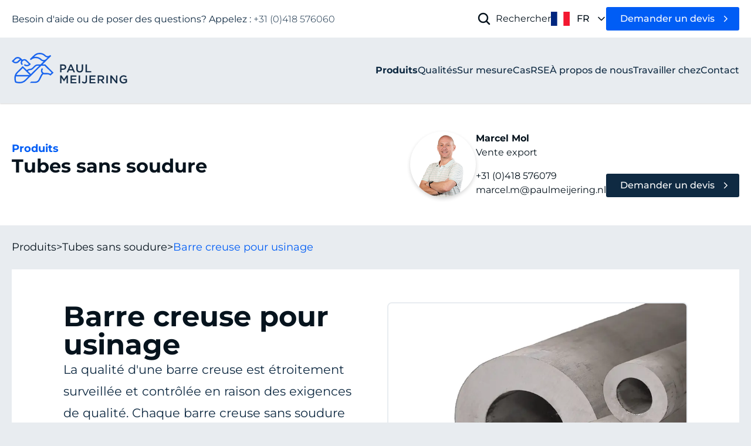

--- FILE ---
content_type: text/html; charset=utf-8
request_url: https://www.paulmeijering.nl/fr/produits/tubes/tubes-sans-soudure/barre-creuse-pour-usinage/
body_size: 11970
content:


<!DOCTYPE html>
<html x-data="{ menuOpen: false }" lang="fr-FR">

<head>
    <meta charset="utf-8">
    <title>Barre creuse pour usinage</title>
    <meta name="description" content="">

    <meta name="viewport" content="width=device-width, initial-scale=1">


    <meta property="og:title" content="Barre creuse pour usinage">
    <meta property="og:url" content="https://www.paulmeijering.nl/fr/produits/tubes/tubes-sans-soudure/barre-creuse-pour-usinage/">
    <meta property="og:image" content="">

    <meta name="twitter:card" content="summary_large_image">
    <meta name="twitter:title" content="Barre creuse pour usinage">
    <meta name="twitter:description" content="">

    <link rel="icon" type="image/png" href="\Images\Logo\favicon.ico" />
    <link rel="apple-touch-icon" href="\Images\Logo\favicon.ico" />

    <link rel="alternate" href="https://www.paulmeijering.nl/producten/buizen/naadloze-buizen/naadloze-machinebuis/" hreflang ="x-default" />
<link rel="alternate" href="https://www.paulmeijering.nl/producten/buizen/naadloze-buizen/naadloze-machinebuis/" hreflang ="nl-NL" />
<link rel="alternate" href="https://www.paulmeijering.nl/en/products/pipes/seamless-pipes/hollow-bars/" hreflang ="en-GB" />
<link rel="alternate" href="https://www.paulmeijering.nl/de/produkte/rohre/nahtlose-rohre/hohlstahl/" hreflang ="de-DE" />
<link rel="alternate" href="https://www.paulmeijering.nl/fr/produits/tubes/tubes-sans-soudure/barre-creuse-pour-usinage/" hreflang ="fr-FR" />


    <meta name="theme-color" content="#005DF5">

    <script type="text/javascript" id="hs-script-loader" async defer src="//js-eu1.hs-scripts.com/144930183.js"></script>

        <script>
            window.dataLayer = window.dataLayer || [];

            function gtag() {
                dataLayer.push(arguments);
            }

            gtag('consent', 'default', {
                'analytics_storage': 'denied',
                'ad_storage': 'denied',
                'ad_user_data': 'denied',
                'ad_personalization': 'denied',

                'region': ["AT", "BE", "BG", "HR", "CY", "CZ", "DK", "EE", "FI", "FR",
                    "DE", "GR", "HU", "IS", "IE", "IT", "LV", "LI", "LT", "LU",
                    "MT", "NL", "NO", "PL", "PT", "RO", "SK", "SI", "ES", "SE",
                    "UK", "CH"
                ]
            });


            var _hsp = window._hsp = window._hsp || [];
            _hsp.push(['addPrivacyConsentListener', function (consent) {
                var hasAnalyticsConsent = consent && (consent.allowed || (consent.categories && consent.categories.analytics));
                var hasAdsConsent = consent && (consent.allowed || (consent.categories && consent.categories.advertisement));

                gtag('consent', 'update', {
                    'ad_storage': hasAdsConsent ? 'granted' : 'denied',
                    'analytics_storage': hasAnalyticsConsent ? 'granted' : 'denied',
                    'ad_user_data': hasAdsConsent ? 'granted' : 'denied',
                    'ad_personalization': hasAdsConsent ? 'granted' : 'denied'
                });
            }]);
        </script>
        <script>
            (function (w, d, s, l, i) {
                w[l] = w[l] || [];
                w[l].push({
                    'gtm.start':
                        new Date().getTime(), event: 'gtm.js'
                });
                var f = d.getElementsByTagName(s)[0],
                    j = d.createElement(s), dl = l != 'dataLayer' ? '&l=' + l : '';
                j.async = true;
                j.src =
                    'https://www.googletagmanager.com/gtm.js?id=' + i + dl;
                f.parentNode.insertBefore(j, f);
            })(window, document, 'script', 'dataLayer', 'GTM-T2R3D7');
        </script>

    <link rel="preload" href="/dist/assets/css/Fonts.6a610604.css" as="style" onload="this.onload=null;this.rel='stylesheet'">
<noscript><link rel="stylesheet" href="/dist/assets/css/Fonts.6a610604.css"></noscript>
<link href="/dist/assets/css/Site.6dd1fa6d.css" rel="stylesheet" />
<style>.tns-outer{padding:0!important}.tns-outer [hidden]{display:none!important}.tns-outer [aria-controls],.tns-outer [data-action]{cursor:pointer}.tns-slider{transition:all}.tns-slider>.tns-item{box-sizing:border-box}.tns-horizontal.tns-subpixel{white-space:nowrap}.tns-horizontal.tns-subpixel>.tns-item{vertical-align:top;white-space:normal;display:inline-block}.tns-horizontal.tns-no-subpixel:after{content:"";clear:both;display:table}.tns-horizontal.tns-no-subpixel>.tns-item{float:left}.tns-horizontal.tns-carousel.tns-no-subpixel>.tns-item{margin-right:-100%}.tns-no-calc{position:relative;left:0}.tns-gallery{min-height:1px;position:relative;left:0}.tns-gallery>.tns-item{transition:transform,opacity;position:absolute;left:-100%}.tns-gallery>.tns-slide-active{position:relative;left:auto!important}.tns-gallery>.tns-moving{transition:all .25s}.tns-autowidth{display:inline-block}.tns-lazy-img{opacity:.6;transition:opacity .6s}.tns-lazy-img.tns-complete{opacity:1}.tns-ah{transition:height}.tns-ovh{overflow:hidden}.tns-visually-hidden{position:absolute;left:-10000em}.tns-transparent{opacity:0;visibility:hidden}.tns-fadeIn{opacity:1;filter:alpha(opacity=100);z-index:0}.tns-normal,.tns-fadeOut{opacity:0;filter:alpha(opacity=0);z-index:-1}.tns-vpfix{white-space:nowrap}.tns-vpfix>div,.tns-vpfix>li{display:inline-block}.tns-t-subp2{width:310px;height:10px;margin:0 auto;position:relative;overflow:hidden}.tns-t-ct{width:-webkit-calc(100%*70/3);width:-moz-calc(100%*70/3);width:2333.33%;position:absolute;right:0}.tns-t-ct:after{content:"";clear:both;display:table}.tns-t-ct>div{width:-webkit-calc(100%/70);width:-moz-calc(100%/70);float:left;width:1.42857%;height:10px}</style>
<script defer src="/dist/assets/js/Index.9837c56c.js"></script>
<script defer src="/dist/assets/js/Alpine.e0c4d51d.js"></script>
    
</head>

<body :class="menuOpen && 'h-full overflow-hidden'" data-doctype="product">

<a class="opacity-0 focus:opacity-100 focus:underline transition fixed top-4 left-4 text-white text-2xl bg-black z-50 px-6 py-2 pointer-events-none" href="#mainContent">
    Passer au contenu
</a>

<a class="topScrollButton fixed bottom-16 lg:bottom-32 right-8 lg:right-10 z-50 hidden items-center justify-center size-11 rounded-full bg-primary" href="#mainContent">
   <svg xmlns="http://www.w3.org/2000/svg" fill="none" viewBox="0 0 24 24" stroke-width="2" stroke="currentColor" class="size-6 text-white">
      <path stroke-linecap="round" stroke-linejoin="round" d="m4.5 15.75 7.5-7.5 7.5 7.5" />
   </svg>
</a>

<header id="#header" class="sticky flex flex-col-reverse lg:flex-col shadow-header relative">
    <div class="bg-white">
        <div class="container">
            <div class="flex items-center text-xs h-14 lg:h-16">
                <div class="grow">
                        <div class="prose prose-sm font-light max-lg:hidden">
                            <p><strong>Besoin d'aide ou de poser des questions? Appelez :</strong> +31 (0)418 576060</p>
                        </div>
                </div>
                <div class="flex items-center max-lg:w-full lg:gap-x-12">
                    <div class="flex items-center gap-x-3 sm:gap-x-6 lg:gap-x-12 grow">
                        <div class="flex">
                            

    <div x-on:click.outside="openSearch = false" x-data="{ openSearch: false }">
        <button class="max-lg:!block lg:flex" x-show="!openSearch" type="button" name="Rechercher" x-on:click="openSearch = ! openSearch; $nextTick(() => { $refs.searchBox.focus(); });">
            <svg xmlns="http://www.w3.org/2000/svg" fill="none" viewBox="0 0 24 24" stroke-width="2.5" stroke="currentColor" class="size-6">
                <path stroke-linecap="round" stroke-linejoin="round" d="m21 21-5.197-5.197m0 0A7.5 7.5 0 1 0 5.196 5.196a7.5 7.5 0 0 0 10.607 10.607Z"/>
            </svg>
            <span class="max-lg:hidden ml-2">
                Rechercher
            </span>
        </button>
        <div style="display: none;" x-show="openSearch">
            <div class="max-lg:absolute max-lg:top-full max-lg:left-0 max-lg:bg-white max-lg:w-full max-lg:py-2 max-lg:container max-lg:shadow-header">
                <search role="search">
                    <form action="/fr/resultats-de-la-recherche/" method="GET">
                        <div class="flex gap-x-4 relative">
                            <input x-ref="searchBox" placeholder="Recherchez des produits et des services (par exemple, d&#xE9;lais de livraison)" class="w-full bg-light py-2 h-10 max-w-lg pl-12" id="q" name="q" type="search">
                            <button class="btn btn-sm btn-primary" type="submit">Rechercher</button>
                            <div class="absolute left-3 top-1/2 -translate-y-1/2">
                                <svg xmlns="http://www.w3.org/2000/svg" fill="none" viewBox="0 0 24 24" stroke-width="2.5" stroke="currentColor" class="size-6">
                                    <path stroke-linecap="round" stroke-linejoin="round" d="m21 21-5.197-5.197m0 0A7.5 7.5 0 1 0 5.196 5.196a7.5 7.5 0 0 0 10.607 10.607Z"/>
                                </svg>
                            </div>
                        </div>

                    </form>
                </search>
            </div>
        </div>
    </div>


                        </div>
                        <div class="flex">
                            



    <div x-data="{ languageMenuOpen: false }" class="flex lg:justify-center max-lg:pl-4 max-lg:text-black relative">
        <button x-on:click="languageMenuOpen = ! languageMenuOpen" type="button"
                class="flex items-center"
                aria-label="open language menu">
            <img class="w-8 h-8" src="/images/flags/4x3/fr.svg" alt="fran&#xE7;ais"/>
            <p class="max-lg:hidden uppercase font-medium px-3">
                fr
            </p>
            <svg xmlns="http://www.w3.org/2000/svg" fill="none" viewBox="0 0 24 24" stroke-width="2.5" stroke="currentColor" height="16" width="16" class="max-lg:hidden">
              <path stroke-linecap="round" stroke-linejoin="round" d="m19.5 8.25-7.5 7.5-7.5-7.5" />
            </svg>
        </button>

        <div x-on:click.outside="languageMenuOpen = false" x-show="languageMenuOpen" style="display: none;" id="dropdown" class="z-[60] absolute bg-white max-lg:left-0 lg:-right-2 top-11 lg:top-12 lg:w-max lg:max-w-xs shadow">
            <ul class="text-base" aria-labelledby="dropdownDefaultButton">
                    <li class="group">
                        <a class="flex items-center gap-x-2 pl-5 pr-10 py-4 underline min-w-dropdown" href="https://www.paulmeijering.nl/producten/buizen/naadloze-buizen/naadloze-machinebuis/">
                            <img class="w-5 h-5 mr-2" src="/images/flags/4x3/nl.svg" alt="Nederlands"/>
                            <p class="capitalize">Nederlands</p>
                        </a>
                    </li>
                    <li class="group">
                        <a class="flex items-center gap-x-2 pl-5 pr-10 py-4 underline min-w-dropdown" href="https://www.paulmeijering.nl/en/products/pipes/seamless-pipes/hollow-bars/">
                            <img class="w-5 h-5 mr-2" src="/images/flags/4x3/gb.svg" alt="English"/>
                            <p class="capitalize">English</p>
                        </a>
                    </li>
                    <li class="group">
                        <a class="flex items-center gap-x-2 pl-5 pr-10 py-4 underline min-w-dropdown" href="https://www.paulmeijering.nl/de/produkte/rohre/nahtlose-rohre/hohlstahl/">
                            <img class="w-5 h-5 mr-2" src="/images/flags/4x3/de.svg" alt="Deutsch"/>
                            <p class="capitalize">Deutsch</p>
                        </a>
                    </li>
            </ul>
        </div>
    </div>

                        </div>
                    </div>
                        <a href="/fr/devis/" class="btn btn-sm btn-primary btn-chevron">
                            Demander un devis
                        </a>
                </div>
            </div>
        </div>
    </div>
    <div class="bg-light">
        <div class="container">
            <div class="flex items-center h-14 lg:h-28">
                <div id="navigation-logo" class="flex grow mr-4">
                    <a href="/fr/" title="home">
                        <img class="max-lg:w-28" width="200" height="60" alt="Webwonders logo" src="/Images/Logo/logo.svg" loading="eager"/>
                    </a>
                </div>
                <button x-on:click="menuOpen = ! menuOpen" type="button"
                        class="flex xl:hidden items-center"
                        :class="menuOpen && 'drawer-icon-animate'"
                        aria-label="open drawer menu">
                    <div class="max-xl:hidden">
                        Menu
                        <span class="transition mt-1" :class="menuOpen && 'rotate-180'">
                            ▾
                        </span>
                    </div>
                    <svg xmlns="http://www.w3.org/2000/svg" id="drawer-icon" class="h-10 w-10 xl:hidden" fill="none"
                         viewBox="0 0 24 24" stroke="currentColor">
                        <path stroke-linecap="round" stroke-linejoin="round" stroke-width="2"
                              d="m 4 6 l 16 0 M 4 12 l 16 0 M 4 18 l 16 0"/>
                    </svg>
                </button>
                
<button type="button" id="menuOverlay" x-on:click="menuOpen = false"
        class="fixed left-0 h-full w-full backdrop-blur transition-opacity opacity-0 pointer-events-none top-14"
        :class="menuOpen && 'drawer-overlay pointer-events-auto'" aria-label="close drawer menu">
</button>

<div id="menuDrawer" class="max-xl:fixed xl:flex xl:items-center top-14 transition-all duration-300 max-xl:w-80 max-xl:-right-80 h-full max-xl:bg-secondary"
     :class="menuOpen && 'drawer-open'">
    <div class="max-lg:relative w-full max-h-[calc(100vh_-_7rem)]">
        <ul class="flex max-xl:flex-col gap-x-3 xl:gap-x-8 2xl:gap-x-12 gap-y-4 max-xl:py-16 max-xl:px-8 w-full text-white overflow-y-auto h-full text-xs font-medium">
                    <li class="max-lg:hidden" x-data="{ openNav: false }">
                            <button type="button" class="flex items-center gap-x-7 group font-bold">
                                <a href="/fr/produits/" class="text-white xl:text-secondary animated-underline">
                                    Produits
                                </a>
                                <div class="absolute invisible text-left opacity-0 group-hover:visible group-hover:opacity-100 transition-all top-32 pt-12 left-0 w-full text-dark font-normal">
                                    <div class="bg-white shadow-header pt-16 pb-20">
                                        <div class="!container">
                                            <div class="flex flex-col items-start gap-y-12">
                                                <div class="flex flex-wrap gap-y-12 w-full">
                                                        <div class="flex flex-col gap-y-6 basis-1/3 xl:basis-1/5 pr-4 xl:pr-6 text-xs 2xl:text-base">
                                                            <a class="flex gap-x-2 link-dark" href="/fr/produits/tubes/">
                                                                        <img class="-mt-3" height="40" width="40" src="/media/x21ajr1f/pipes-paul-meijering-stainless-steel.png?width=75&amp;height=75&amp;v=1da9b00aa6a9d30" alt="Pipes Paul Meijering Stainless Steel"/>
                                                                <h2 class="text-xs 2xl:text-base">
                                                                    Tubes
                                                                </h2>
                                                            </a>
                                                                <ol class="flex flex-col gap-y-1">
                                                                        <li>
                                                                            <a class="flex justify-between gap-x-4 max-w-60 link-dark" href="/fr/produits/tubes/tubes-soudes/">
                                                                                Tubes soud&#xE9;s
                                                                                <svg xmlns="http://www.w3.org/2000/svg" fill="none" viewBox="0 0 24 24" stroke-width="2.5" stroke="currentColor" height="14" width="14" class="mt-1.5">
                                                                                    <path stroke-linecap="round" stroke-linejoin="round" d="m8.25 4.5 7.5 7.5-7.5 7.5"/>
                                                                                </svg>

                                                                            </a>
                                                                        </li>
                                                                        <li>
                                                                            <a class="flex justify-between gap-x-4 max-w-60 link-dark" href="/fr/produits/tubes/tubes-sans-soudure/">
                                                                                Tubes sans soudure
                                                                                <svg xmlns="http://www.w3.org/2000/svg" fill="none" viewBox="0 0 24 24" stroke-width="2.5" stroke="currentColor" height="14" width="14" class="mt-1.5">
                                                                                    <path stroke-linecap="round" stroke-linejoin="round" d="m8.25 4.5 7.5 7.5-7.5 7.5"/>
                                                                                </svg>

                                                                            </a>
                                                                        </li>
                                                                        <li>
                                                                            <a class="flex justify-between gap-x-4 max-w-60 link-dark" href="/fr/produits/tubes/tubes-profiles-profiles-creux/">
                                                                                Tubes profil&#xE9;s / Profil&#xE9;s creux
                                                                                <svg xmlns="http://www.w3.org/2000/svg" fill="none" viewBox="0 0 24 24" stroke-width="2.5" stroke="currentColor" height="14" width="14" class="mt-1.5">
                                                                                    <path stroke-linecap="round" stroke-linejoin="round" d="m8.25 4.5 7.5 7.5-7.5 7.5"/>
                                                                                </svg>

                                                                            </a>
                                                                        </li>
                                                                </ol>

                                                        </div>
                                                        <div class="flex flex-col gap-y-6 basis-1/3 xl:basis-1/5 pr-4 xl:pr-6 text-xs 2xl:text-base">
                                                            <a class="flex gap-x-2 link-dark" href="/fr/produits/raccords/">
                                                                        <img class="-mt-3" height="40" width="40" src="/media/vwzbrshd/icon-metal-fitting-paul-meijering-stainless-steel.png?width=75&amp;height=75&amp;v=1dabbec7961a7d0" alt="Icon Metal Fitting Paul Meijering Stainless Steel"/>
                                                                <h2 class="text-xs 2xl:text-base">
                                                                    Raccords
                                                                </h2>
                                                            </a>
                                                                <ol class="flex flex-col gap-y-1">
                                                                        <li>
                                                                            <a class="flex justify-between gap-x-4 max-w-60 link-dark" href="/fr/produits/raccords/vannes-a-sphere/">
                                                                                Vannes &#xE0; sph&#xE8;re
                                                                                <svg xmlns="http://www.w3.org/2000/svg" fill="none" viewBox="0 0 24 24" stroke-width="2.5" stroke="currentColor" height="14" width="14" class="mt-1.5">
                                                                                    <path stroke-linecap="round" stroke-linejoin="round" d="m8.25 4.5 7.5 7.5-7.5 7.5"/>
                                                                                </svg>

                                                                            </a>
                                                                        </li>
                                                                        <li>
                                                                            <a class="flex justify-between gap-x-4 max-w-60 link-dark" href="/fr/produits/raccords/raccords-filete-bsp/">
                                                                                Raccords filet&#xE9; BSP
                                                                                <svg xmlns="http://www.w3.org/2000/svg" fill="none" viewBox="0 0 24 24" stroke-width="2.5" stroke="currentColor" height="14" width="14" class="mt-1.5">
                                                                                    <path stroke-linecap="round" stroke-linejoin="round" d="m8.25 4.5 7.5 7.5-7.5 7.5"/>
                                                                                </svg>

                                                                            </a>
                                                                        </li>
                                                                        <li>
                                                                            <a class="flex justify-between gap-x-4 max-w-60 link-dark" href="/fr/produits/raccords/raccords-soude/">
                                                                                Raccords soud&#xE9;
                                                                                <svg xmlns="http://www.w3.org/2000/svg" fill="none" viewBox="0 0 24 24" stroke-width="2.5" stroke="currentColor" height="14" width="14" class="mt-1.5">
                                                                                    <path stroke-linecap="round" stroke-linejoin="round" d="m8.25 4.5 7.5 7.5-7.5 7.5"/>
                                                                                </svg>

                                                                            </a>
                                                                        </li>
                                                                        <li>
                                                                            <a class="flex justify-between gap-x-4 max-w-60 link-dark" href="/fr/produits/raccords/raccords-filete-npt/">
                                                                                Raccords filet&#xE9; NPT
                                                                                <svg xmlns="http://www.w3.org/2000/svg" fill="none" viewBox="0 0 24 24" stroke-width="2.5" stroke="currentColor" height="14" width="14" class="mt-1.5">
                                                                                    <path stroke-linecap="round" stroke-linejoin="round" d="m8.25 4.5 7.5 7.5-7.5 7.5"/>
                                                                                </svg>

                                                                            </a>
                                                                        </li>
                                                                        <li>
                                                                            <a class="flex justify-between gap-x-4 max-w-60 link-dark" href="/fr/produits/raccords/raccords-a-bague-bsp/">
                                                                                Raccords &#xE0; bague BSP
                                                                                <svg xmlns="http://www.w3.org/2000/svg" fill="none" viewBox="0 0 24 24" stroke-width="2.5" stroke="currentColor" height="14" width="14" class="mt-1.5">
                                                                                    <path stroke-linecap="round" stroke-linejoin="round" d="m8.25 4.5 7.5 7.5-7.5 7.5"/>
                                                                                </svg>

                                                                            </a>
                                                                        </li>
                                                                        <li>
                                                                            <a class="flex justify-between gap-x-4 max-w-60 link-dark" href="/fr/produits/raccords/raccords-socket-weld/">
                                                                                Raccords Socket Weld
                                                                                <svg xmlns="http://www.w3.org/2000/svg" fill="none" viewBox="0 0 24 24" stroke-width="2.5" stroke="currentColor" height="14" width="14" class="mt-1.5">
                                                                                    <path stroke-linecap="round" stroke-linejoin="round" d="m8.25 4.5 7.5 7.5-7.5 7.5"/>
                                                                                </svg>

                                                                            </a>
                                                                        </li>
                                                                </ol>

                                                        </div>
                                                        <div class="flex flex-col gap-y-6 basis-1/3 xl:basis-1/5 pr-4 xl:pr-6 text-xs 2xl:text-base">
                                                            <a class="flex gap-x-2 link-dark" href="/fr/produits/brides/">
                                                                        <img class="-mt-3" height="40" width="40" src="/media/5pmdahck/icon-metal-flange-paul-meijering-stainless-steel.png?width=75&amp;height=75&amp;v=1dabbeba0235630" alt="Icon Metal Flange Paul Meijering Stainless Steel"/>
                                                                <h2 class="text-xs 2xl:text-base">
                                                                    Brides
                                                                </h2>
                                                            </a>
                                                                <ol class="flex flex-col gap-y-1">
                                                                        <li>
                                                                            <a class="flex justify-between gap-x-4 max-w-60 link-dark" href="/fr/produits/brides/bride-filetee/">
                                                                                Bride filet&#xE9;e
                                                                                <svg xmlns="http://www.w3.org/2000/svg" fill="none" viewBox="0 0 24 24" stroke-width="2.5" stroke="currentColor" height="14" width="14" class="mt-1.5">
                                                                                    <path stroke-linecap="round" stroke-linejoin="round" d="m8.25 4.5 7.5 7.5-7.5 7.5"/>
                                                                                </svg>

                                                                            </a>
                                                                        </li>
                                                                        <li>
                                                                            <a class="flex justify-between gap-x-4 max-w-60 link-dark" href="/fr/produits/brides/bride-slip-on-ansi/">
                                                                                Bride Slip-on ANSI
                                                                                <svg xmlns="http://www.w3.org/2000/svg" fill="none" viewBox="0 0 24 24" stroke-width="2.5" stroke="currentColor" height="14" width="14" class="mt-1.5">
                                                                                    <path stroke-linecap="round" stroke-linejoin="round" d="m8.25 4.5 7.5 7.5-7.5 7.5"/>
                                                                                </svg>

                                                                            </a>
                                                                        </li>
                                                                        <li>
                                                                            <a class="flex justify-between gap-x-4 max-w-60 link-dark" href="/fr/produits/brides/bride-lap-joint-ansi/">
                                                                                Bride lap joint ANSI
                                                                                <svg xmlns="http://www.w3.org/2000/svg" fill="none" viewBox="0 0 24 24" stroke-width="2.5" stroke="currentColor" height="14" width="14" class="mt-1.5">
                                                                                    <path stroke-linecap="round" stroke-linejoin="round" d="m8.25 4.5 7.5 7.5-7.5 7.5"/>
                                                                                </svg>

                                                                            </a>
                                                                        </li>
                                                                        <li>
                                                                            <a class="flex justify-between gap-x-4 max-w-60 link-dark" href="/fr/produits/brides/bride-pleine/">
                                                                                Bride pleine
                                                                                <svg xmlns="http://www.w3.org/2000/svg" fill="none" viewBox="0 0 24 24" stroke-width="2.5" stroke="currentColor" height="14" width="14" class="mt-1.5">
                                                                                    <path stroke-linecap="round" stroke-linejoin="round" d="m8.25 4.5 7.5 7.5-7.5 7.5"/>
                                                                                </svg>

                                                                            </a>
                                                                        </li>
                                                                        <li>
                                                                            <a class="flex justify-between gap-x-4 max-w-60 link-dark" href="/fr/produits/brides/bride-a-collerette-ansi/">
                                                                                Bride &#xE0; collerette ANSI
                                                                                <svg xmlns="http://www.w3.org/2000/svg" fill="none" viewBox="0 0 24 24" stroke-width="2.5" stroke="currentColor" height="14" width="14" class="mt-1.5">
                                                                                    <path stroke-linecap="round" stroke-linejoin="round" d="m8.25 4.5 7.5 7.5-7.5 7.5"/>
                                                                                </svg>

                                                                            </a>
                                                                        </li>
                                                                        <li>
                                                                            <a class="flex justify-between gap-x-4 max-w-60 link-dark" href="/fr/produits/brides/bride-taraudee-ansi-npt/">
                                                                                Bride taraud&#xE9;e ANSI NPT
                                                                                <svg xmlns="http://www.w3.org/2000/svg" fill="none" viewBox="0 0 24 24" stroke-width="2.5" stroke="currentColor" height="14" width="14" class="mt-1.5">
                                                                                    <path stroke-linecap="round" stroke-linejoin="round" d="m8.25 4.5 7.5 7.5-7.5 7.5"/>
                                                                                </svg>

                                                                            </a>
                                                                        </li>
                                                                        <li>
                                                                            <a class="flex justify-between gap-x-4 max-w-60 link-dark" href="/fr/produits/brides/bride-sw-ansi/">
                                                                                Bride SW ANSI
                                                                                <svg xmlns="http://www.w3.org/2000/svg" fill="none" viewBox="0 0 24 24" stroke-width="2.5" stroke="currentColor" height="14" width="14" class="mt-1.5">
                                                                                    <path stroke-linecap="round" stroke-linejoin="round" d="m8.25 4.5 7.5 7.5-7.5 7.5"/>
                                                                                </svg>

                                                                            </a>
                                                                        </li>
                                                                        <li>
                                                                            <a class="flex justify-between gap-x-4 max-w-60 link-dark" href="/fr/produits/brides/bride-plate-a-souder/">
                                                                                Bride plate &#xE0; souder
                                                                                <svg xmlns="http://www.w3.org/2000/svg" fill="none" viewBox="0 0 24 24" stroke-width="2.5" stroke="currentColor" height="14" width="14" class="mt-1.5">
                                                                                    <path stroke-linecap="round" stroke-linejoin="round" d="m8.25 4.5 7.5 7.5-7.5 7.5"/>
                                                                                </svg>

                                                                            </a>
                                                                        </li>
                                                                        <li>
                                                                            <a class="flex justify-between gap-x-4 max-w-60 link-dark" href="/fr/produits/brides/bride-tournante/">
                                                                                Bride tournante
                                                                                <svg xmlns="http://www.w3.org/2000/svg" fill="none" viewBox="0 0 24 24" stroke-width="2.5" stroke="currentColor" height="14" width="14" class="mt-1.5">
                                                                                    <path stroke-linecap="round" stroke-linejoin="round" d="m8.25 4.5 7.5 7.5-7.5 7.5"/>
                                                                                </svg>

                                                                            </a>
                                                                        </li>
                                                                        <li>
                                                                            <a class="flex justify-between gap-x-4 max-w-60 link-dark" href="/fr/produits/brides/bride-a-collerette-a-souder/">
                                                                                Bride &#xE0; collerette &#xE0; souder
                                                                                <svg xmlns="http://www.w3.org/2000/svg" fill="none" viewBox="0 0 24 24" stroke-width="2.5" stroke="currentColor" height="14" width="14" class="mt-1.5">
                                                                                    <path stroke-linecap="round" stroke-linejoin="round" d="m8.25 4.5 7.5 7.5-7.5 7.5"/>
                                                                                </svg>

                                                                            </a>
                                                                        </li>
                                                                </ol>

                                                        </div>
                                                        <div class="flex flex-col gap-y-6 basis-1/3 xl:basis-1/5 pr-4 xl:pr-6 text-xs 2xl:text-base">
                                                            <a class="flex gap-x-2 link-dark" href="/fr/produits/toles/">
                                                                        <img class="-mt-3" height="40" width="40" src="/media/sjunbx5c/icon-metal-sheets-paul-meijering-stainless-steel.png?width=75&amp;height=75&amp;v=1dabbebae9303f0" alt="Icon Metal Sheets Paul Meijering Stainless Steel"/>
                                                                <h2 class="text-xs 2xl:text-base">
                                                                    T&#xF4;les
                                                                </h2>
                                                            </a>
                                                                <ol class="flex flex-col gap-y-1">
                                                                        <li>
                                                                            <a class="flex justify-between gap-x-4 max-w-60 link-dark" href="/fr/produits/toles/tole-perforee/">
                                                                                T&#xF4;le perfor&#xE9;e
                                                                                <svg xmlns="http://www.w3.org/2000/svg" fill="none" viewBox="0 0 24 24" stroke-width="2.5" stroke="currentColor" height="14" width="14" class="mt-1.5">
                                                                                    <path stroke-linecap="round" stroke-linejoin="round" d="m8.25 4.5 7.5 7.5-7.5 7.5"/>
                                                                                </svg>

                                                                            </a>
                                                                        </li>
                                                                        <li>
                                                                            <a class="flex justify-between gap-x-4 max-w-60 link-dark" href="/fr/produits/toles/tole-larmee/">
                                                                                T&#xF4;le larm&#xE9;e
                                                                                <svg xmlns="http://www.w3.org/2000/svg" fill="none" viewBox="0 0 24 24" stroke-width="2.5" stroke="currentColor" height="14" width="14" class="mt-1.5">
                                                                                    <path stroke-linecap="round" stroke-linejoin="round" d="m8.25 4.5 7.5 7.5-7.5 7.5"/>
                                                                                </svg>

                                                                            </a>
                                                                        </li>
                                                                        <li>
                                                                            <a class="flex justify-between gap-x-4 max-w-60 link-dark" href="/fr/produits/toles/tole/">
                                                                                T&#xF4;le
                                                                                <svg xmlns="http://www.w3.org/2000/svg" fill="none" viewBox="0 0 24 24" stroke-width="2.5" stroke="currentColor" height="14" width="14" class="mt-1.5">
                                                                                    <path stroke-linecap="round" stroke-linejoin="round" d="m8.25 4.5 7.5 7.5-7.5 7.5"/>
                                                                                </svg>

                                                                            </a>
                                                                        </li>
                                                                </ol>

                                                        </div>
                                                        <div class="flex flex-col gap-y-6 basis-1/3 xl:basis-1/5 pr-4 xl:pr-6 text-xs 2xl:text-base">
                                                            <a class="flex gap-x-2 link-dark" href="/fr/produits/barres-dacier/">
                                                                        <img class="-mt-3" height="40" width="40" src="/media/53phgblo/icon-metal-bars-paul-meijering-stainless-steel.png?width=75&amp;height=75&amp;v=1dabbebbbccf0d0" alt="Icon Metal Bars Paul Meijering Stainless Steel"/>
                                                                <h2 class="text-xs 2xl:text-base">
                                                                    Barres d&#x27;acier
                                                                </h2>
                                                            </a>
                                                                <ol class="flex flex-col gap-y-1">
                                                                        <li>
                                                                            <a class="flex justify-between gap-x-4 max-w-60 link-dark" href="/fr/produits/barres-dacier/ipe/">
                                                                                IPE
                                                                                <svg xmlns="http://www.w3.org/2000/svg" fill="none" viewBox="0 0 24 24" stroke-width="2.5" stroke="currentColor" height="14" width="14" class="mt-1.5">
                                                                                    <path stroke-linecap="round" stroke-linejoin="round" d="m8.25 4.5 7.5 7.5-7.5 7.5"/>
                                                                                </svg>

                                                                            </a>
                                                                        </li>
                                                                        <li>
                                                                            <a class="flex justify-between gap-x-4 max-w-60 link-dark" href="/fr/produits/barres-dacier/hea-heb/">
                                                                                HEA / HEB
                                                                                <svg xmlns="http://www.w3.org/2000/svg" fill="none" viewBox="0 0 24 24" stroke-width="2.5" stroke="currentColor" height="14" width="14" class="mt-1.5">
                                                                                    <path stroke-linecap="round" stroke-linejoin="round" d="m8.25 4.5 7.5 7.5-7.5 7.5"/>
                                                                                </svg>

                                                                            </a>
                                                                        </li>
                                                                        <li>
                                                                            <a class="flex justify-between gap-x-4 max-w-60 link-dark" href="/fr/produits/barres-dacier/profil-en-u/">
                                                                                Profil en U
                                                                                <svg xmlns="http://www.w3.org/2000/svg" fill="none" viewBox="0 0 24 24" stroke-width="2.5" stroke="currentColor" height="14" width="14" class="mt-1.5">
                                                                                    <path stroke-linecap="round" stroke-linejoin="round" d="m8.25 4.5 7.5 7.5-7.5 7.5"/>
                                                                                </svg>

                                                                            </a>
                                                                        </li>
                                                                        <li>
                                                                            <a class="flex justify-between gap-x-4 max-w-60 link-dark" href="/fr/produits/barres-dacier/profil-en-t/">
                                                                                Profil en T
                                                                                <svg xmlns="http://www.w3.org/2000/svg" fill="none" viewBox="0 0 24 24" stroke-width="2.5" stroke="currentColor" height="14" width="14" class="mt-1.5">
                                                                                    <path stroke-linecap="round" stroke-linejoin="round" d="m8.25 4.5 7.5 7.5-7.5 7.5"/>
                                                                                </svg>

                                                                            </a>
                                                                        </li>
                                                                        <li>
                                                                            <a class="flex justify-between gap-x-4 max-w-60 link-dark" href="/fr/produits/barres-dacier/corniere/">
                                                                                Corni&#xE8;re
                                                                                <svg xmlns="http://www.w3.org/2000/svg" fill="none" viewBox="0 0 24 24" stroke-width="2.5" stroke="currentColor" height="14" width="14" class="mt-1.5">
                                                                                    <path stroke-linecap="round" stroke-linejoin="round" d="m8.25 4.5 7.5 7.5-7.5 7.5"/>
                                                                                </svg>

                                                                            </a>
                                                                        </li>
                                                                        <li>
                                                                            <a class="flex justify-between gap-x-4 max-w-60 link-dark" href="/fr/produits/barres-dacier/barre-dacier-plate/">
                                                                                Barre d&#x27;acier plate
                                                                                <svg xmlns="http://www.w3.org/2000/svg" fill="none" viewBox="0 0 24 24" stroke-width="2.5" stroke="currentColor" height="14" width="14" class="mt-1.5">
                                                                                    <path stroke-linecap="round" stroke-linejoin="round" d="m8.25 4.5 7.5 7.5-7.5 7.5"/>
                                                                                </svg>

                                                                            </a>
                                                                        </li>
                                                                        <li>
                                                                            <a class="flex justify-between gap-x-4 max-w-60 link-dark" href="/fr/produits/barres-dacier/barre-dacier-ronde/">
                                                                                Barre d&#x27;acier ronde
                                                                                <svg xmlns="http://www.w3.org/2000/svg" fill="none" viewBox="0 0 24 24" stroke-width="2.5" stroke="currentColor" height="14" width="14" class="mt-1.5">
                                                                                    <path stroke-linecap="round" stroke-linejoin="round" d="m8.25 4.5 7.5 7.5-7.5 7.5"/>
                                                                                </svg>

                                                                            </a>
                                                                        </li>
                                                                        <li>
                                                                            <a class="flex justify-between gap-x-4 max-w-60 link-dark" href="/fr/produits/barres-dacier/barre-demi-ronde/">
                                                                                Barre demi-ronde
                                                                                <svg xmlns="http://www.w3.org/2000/svg" fill="none" viewBox="0 0 24 24" stroke-width="2.5" stroke="currentColor" height="14" width="14" class="mt-1.5">
                                                                                    <path stroke-linecap="round" stroke-linejoin="round" d="m8.25 4.5 7.5 7.5-7.5 7.5"/>
                                                                                </svg>

                                                                            </a>
                                                                        </li>
                                                                        <li>
                                                                            <a class="flex justify-between gap-x-4 max-w-60 link-dark" href="/fr/produits/barres-dacier/barre-dacier-carree/">
                                                                                Barre d&#x27;acier carr&#xE9;e
                                                                                <svg xmlns="http://www.w3.org/2000/svg" fill="none" viewBox="0 0 24 24" stroke-width="2.5" stroke="currentColor" height="14" width="14" class="mt-1.5">
                                                                                    <path stroke-linecap="round" stroke-linejoin="round" d="m8.25 4.5 7.5 7.5-7.5 7.5"/>
                                                                                </svg>

                                                                            </a>
                                                                        </li>
                                                                        <li>
                                                                            <a class="flex justify-between gap-x-4 max-w-60 link-dark" href="/fr/produits/barres-dacier/barre-dacier-hexagonale/">
                                                                                Barre d&#x27;acier hexagonale
                                                                                <svg xmlns="http://www.w3.org/2000/svg" fill="none" viewBox="0 0 24 24" stroke-width="2.5" stroke="currentColor" height="14" width="14" class="mt-1.5">
                                                                                    <path stroke-linecap="round" stroke-linejoin="round" d="m8.25 4.5 7.5 7.5-7.5 7.5"/>
                                                                                </svg>

                                                                            </a>
                                                                        </li>
                                                                </ol>

                                                        </div>
                                                </div>
                                                <a class="btn btn-primary btn-chevron" href="/fr/produits/">
                                                    Produits
                                                </a>
                                            </div>
                                        </div>
                                    </div>

                                </div>
                            </button>
                    </li>
                    <li class="lg:hidden">
                        <a class="flex items-center gap-x-7 font-bold" href="/fr/produits/">
                            <span class="text-white xl:text-secondary animated-underline">
                                Produits
                            </span>
                        </a>
                    </li>
                    <li>
                        <a class="flex items-center gap-x-7 " href="/fr/qualites/">
                            <span class="text-white xl:text-secondary animated-underline">
                                Qualit&#xE9;s
                            </span>
                        </a>
                    </li>
                    <li>
                        <a class="flex items-center gap-x-7 " href="/fr/sur-mesure/">
                            <span class="text-white xl:text-secondary animated-underline">
                                Sur mesure
                            </span>
                        </a>
                    </li>
                    <li>
                        <a class="flex items-center gap-x-7 " href="/fr/cas/">
                            <span class="text-white xl:text-secondary animated-underline">
                                Cas
                            </span>
                        </a>
                    </li>
                    <li>
                        <a class="flex items-center gap-x-7 " href="/fr/rse/">
                            <span class="text-white xl:text-secondary animated-underline">
                                RSE
                            </span>
                        </a>
                    </li>
                    <li>
                        <a class="flex items-center gap-x-7 " href="/fr/a-propos-de-nous/">
                            <span class="text-white xl:text-secondary animated-underline">
                                &#xC0; propos de nous
                            </span>
                        </a>
                    </li>
                    <li>
                        <a class="flex items-center gap-x-7 " href="/fr/travailler-chez/">
                            <span class="text-white xl:text-secondary animated-underline">
                                Travailler chez
                            </span>
                        </a>
                    </li>
                    <li>
                        <a class="flex items-center gap-x-7 " href="/fr/contact/">
                            <span class="text-white xl:text-secondary animated-underline">
                                Contact
                            </span>
                        </a>
                    </li>
        </ul>
    </div>

</div>
            </div>
        </div>
    </div>

</header>
<main id="mainContent">
    

<section>
<div class="bg-white">
    <div class="container">
        <div class="flex flex-col lg:flex-row justify-between">
            <div class="flex flex-col max-w-4xl pt-10 lg:py-16">
                <p class="tagline">
                    Produits
                </p>

                <p class="text-dark h2 font-bold">
                    Tubes sans soudure
                </p>
            </div>
            <div class="flex flex-col max-sm:items-start gap-y-4 sm:flex-row sm:gap-x-10 py-8 lg:py-12">
                        <img class="size-28 rounded-full shadow-theme" src="/media/ihzmcgm5/marcel-mol-paul-meijering-large.png?cc=0.09635416666666663,0.0646759259259259,0.035590277777777735,0.35662037037037037&amp;width=200&amp;height=200&amp;v=1dc47d901357c30" alt="Marcel Mol Paul Meijering Large"/>
                    <div class="flex flex-col text-xs">
                            <p class="font-bold">
                                Marcel Mol
                            </p>
                            <p class="grow">
                                    <span class="after:content-['|'] last:after:content-[]">
                                        Vente export
                                    </span>
                            </p>
                            <a href="tel:&#x2B;31 (0)418 576079">
                                &#x2B;31 (0)418 576079
                            </a>
                            <a href="mailto:marcel.m@paulmeijering.nl">
                                marcel.m@paulmeijering.nl
                            </a>
                    </div>
                        <a class="btn btn-secondary btn-chevron btn-sm sm:self-end" href="/fr/devis/">
                            Demander un devis
                        </a>
            </div>
        </div>
    </div>
</div>
<div class="container">
    <div class="overflow-x-auto">
        <ol class="flex gap-x-3 py-6">
            <li>
                <a class="flex gap-x-3 whitespace-nowrap" href="/fr/produits/">
                    Produits
                    <span>
                        >
                    </span>
                </a>
            </li>
            <li>
                <a class="flex gap-x-3 whitespace-nowrap" href="/fr/produits/tubes/tubes-sans-soudure/">
                    Tubes sans soudure
                    <span>
                        >
                    </span>
                </a>
            </li>
            <li class="text-primary whitespace-nowrap">
                Barre creuse pour usinage
            </li>
        </ol>
    </div>
</div>
<div class="container">
    <div class="flex flex-col bg-white px-canvas-mobile lg:px-canvas-desktop py-8 lg:py-14">
        <div class="grid grid-cols-12 gap-y-10 lg:gap-x-10 2xl:gap-x-28">
            <div class="flex flex-col items-start gap-y-6 col-span-12 lg:col-span-6 productTitleContainer">
                <h1>
                    Barre creuse pour usinage
                </h1>
                    <div class="prose xl:prose-lg">
                        <p>La qualité d'une barre creuse est étroitement surveillée et contrôlée en raison des exigences de qualité. Chaque barre creuse sans soudure est disponible dans une finition décapée.</p>
                    </div>
                <div class="mt-8 w-full overflow-x-auto">
                        <h2 class="flex gap-x-3 items-center bg-light font-normal text-base py-5 px-8 rounded-theme">
                            <svg xmlns="http://www.w3.org/2000/svg" fill="none" viewBox="0 0 24 24" stroke-width="2" stroke="currentColor" height="24" width="24" class="text-primary">
                                <path stroke-linecap="round" stroke-linejoin="round" d="M9 12.75 11.25 15 15 9.75M21 12a9 9 0 1 1-18 0 9 9 0 0 1 18 0Z"/>
                            </svg>

                            <p><strong>Matériaux et qualités différents possibles</strong></p>
                        </h2>

                        <div class="overflow-x-auto">
                            <table class="table-even w-full">
                                <tbody>
                                    <tr>
                                        <th class="py-5">
ISO 2938
                                        </th>
                                        <td class="py-5 !text-left">
                                        </td>
                                    </tr>
                                </tbody>
                            </table>
                        </div>
                </div>
            </div>
            <div class="col-span-12 lg:col-span-6 max-lg:order-first">
                        <img class="border-2 border-light rounded-theme" src="/media/dwhl1zxt/rvs-machinebuis-paul-meijering-stainless-steel.jpg?width=800&amp;height=600&amp;v=1dad45c9a4ae410" alt="RVS Machinebuis Paul Meijering Stainless Steel (1)"/>
            </div>
        </div>
        <div class="mt-14">
                <h2 class="mb-5">
                    <h2 class="drag-title">Qualités</h2>
                </h2>
                <div class="prose mb-5">
                    <p>Les barres creuse fournis par Paul Meijering répondent à des normes de qualité strictes conformément à la certification ISO 2938.</p>
                </div>

                <div class="overflow-x-auto">
                    <table class="table w-full">
                        <thead>
                        <tr>
                            <th>
                                Nuance
                            </th>
                            <th>
                                Din/En
                            </th>
                            <th>
                                AISI
                            </th>
                            <th>
                                UNS
                            </th>
                            <th>
                                SS
                            </th>
                            <th>
                                AFNOR
                            </th>
                            <th>
                                BS
                            </th>
                            <th>

                            </th>
                        </tr>
                        </thead>
                        <tbody>
                            <tr>
                                <th>
1.4306                                </th>
                                <td>
X2CrNi19-11
                                </td>
                                <td>
304L                                </td>
                                <td>
S30400
                                </td>
                                <td>
2352
                                </td>
                                <td>
Z2CN18.10                                </td>
                                <td>
                                </td>
                                    <td>
                                        <a class="link link-primary link-chevron" href="/fr/devis/?page=1458&amp;quote___product_1=Barre creuse pour usinage">
                                            Devis
                                        </a>
                                    </td>
                            </tr>
                            <tr>
                                <th>
1.4404                                </th>
                                <td>
X2CrNiMo17-12-2
                                </td>
                                <td>
                                            <a class="link-primary" href="/fr/normes-de-qualite/inox-316l-aisi-316l-14404/">
                                                316L
                                            </a>
                                </td>
                                <td>
S31603
                                </td>
                                <td>
2348
                                </td>
                                <td>
Z3CND18.12.02                                </td>
                                <td>
                                </td>
                                    <td>
                                        <a class="link link-primary link-chevron" href="/fr/devis/?page=1458&amp;quote___product_1=Barre creuse pour usinage">
                                            Devis
                                        </a>
                                    </td>
                            </tr>
                            <tr>
                                <th>
1.4462                                </th>
                                <td>

                                </td>
                                <td>
                                            <a class="link-primary" href="/fr/normes-de-qualite/duplex-14462/">
                                                Duplex
                                            </a>
                                </td>
                                <td>
S32205
                                </td>
                                <td>

                                </td>
                                <td>
                                </td>
                                <td>
F51                                </td>
                                    <td>
                                        <a class="link link-primary link-chevron" href="/fr/devis/?page=1458&amp;quote___product_1=Barre creuse pour usinage">
                                            Devis
                                        </a>
                                    </td>
                            </tr>
                        </tbody>
                    </table>
                </div>
        </div>
        <div class="mt-20">
                <h2 class="mb-5">
                    Les barres creuse sans soudure sont disponibles dans diff&#xE9;rentes dimensions.
                </h2>
                <div class="prose lg:prose-lg">
                    <div class="dimension-title">
<div class="container inner-container">
<p>de <strong>32,0 x 6,0 mm - 32 x 20</strong> à <strong>275,0 x 37,5 mm - 275 x 200 mm</strong>.</p>
</div>
</div>
<div class="dimension-title">
<div class="container inner-container">
<h2>Livraison rapide et coupe sur mesure</h2>
<p>Comme tous les tubes sans soudure, les barres creuse sans soudure sont également disponibles directement à partir du stock. Demandez une offre dès aujourd'hui ! Vous avez besoin <a href="/fr/produits/tubes/tubes-sans-soudure/barre-creuse-pour-usinage/" title="Barre creuse pour usinage"><strong>d'une pièce sciée</strong></a>? Pas de problème, nous nous ferons un plaisir de la découper sur mesure.</p>
<h2>Envie d'en savoir plus?</h2>
<p>Vous avez des questions sur ces barres creuse ou sur les différentes qualités? Nous sommes là pour vous aider.&nbsp;<a href="/fr/contact/" title="Contact">Contactez-nous</a>.</p>
</div>
</div>
                </div>
        </div>
    </div>
</div>
    <div class="bg-secondary py-8 lg:py-20 mt-20">
        <div class="container">
                <h2 class="text-white mb-6 lg:mb-12">
                    Services connexes<br />
                </h2>
            <div class="flex max-lg:flex-wrap gap-y-6 lg:gap-x-10">
                    <div class="flex gap-x-6 lg:flex-col bg-white rounded-theme lg:text-center basis-full lg:basis-1/2 px-7 py-8 lg:py-0 relative">
                        <div class="flex items-start lg:items-center justify-center lg:h-44 shrink-0 max-lg:w-20 my-6">
                                    <img src="/media/qdmjemuo/sawing-paul-meijering-stainless-steel.png?width=200&amp;height=200&amp;v=1da9afa14f31f30" alt="Sawing Paul Meijering Stainless Steel" height="100" width="100"/>
                        </div>
                        <div class="lg:pb-10">
                                <h3 class="mb-4">
                                    Sciage
                                </h3>

                            <a class="link link-primary link-chevron stretched-link" href="/fr/sur-mesure/sciage/">
                                Lire la suite
                            </a>

                        </div>
                    </div>
                    <div class="flex gap-x-6 lg:flex-col bg-white rounded-theme lg:text-center basis-full lg:basis-1/2 px-7 py-8 lg:py-0 relative">
                        <div class="flex items-start lg:items-center justify-center lg:h-44 shrink-0 max-lg:w-20 my-6">
                                    <img src="/media/ycsjzhgc/chemical-analysis-paul-meijering-stainless-steel.png?width=200&amp;height=200&amp;v=1da9afa156011d0" alt="Chemical Analysis Paul Meijering Stainless Steel" height="100" width="100"/>
                        </div>
                        <div class="lg:pb-10">
                                <h3 class="mb-4">
                                    Analyse chimique
                                </h3>

                            <a class="link link-primary link-chevron stretched-link" href="/fr/sur-mesure/analyse-chimique/">
                                Lire la suite
                            </a>

                        </div>
                    </div>
                    <div class="flex gap-x-6 lg:flex-col bg-white rounded-theme lg:text-center basis-full lg:basis-1/2 px-7 py-8 lg:py-0 relative">
                        <div class="flex items-start lg:items-center justify-center lg:h-44 shrink-0 max-lg:w-20 my-6">
                                    <img src="/media/qefdm1eh/re-marking-paul-meijering-stainless-steel.png?width=200&amp;height=200&amp;v=1da9afa15288710" alt="Re Marking Paul Meijering Stainless Steel" height="100" width="100"/>
                        </div>
                        <div class="lg:pb-10">
                                <h3 class="mb-4">
                                    R&#xE9;-authentification
                                </h3>

                            <a class="link link-primary link-chevron stretched-link" href="/fr/sur-mesure/re-authentification/">
                                Lire la suite
                            </a>

                        </div>
                    </div>

            </div>
        </div>
    </div>
</section>}
</main>

<footer class="bg-secondary relative">
    <div class="container relative z-10">
        <div class="flex flex-col gap-y-10 py-14 lg:py-24">
            <div class="flex items-start w-full">
                <a href="/fr/" title="Home">
                    <img width="160" height="60" alt="Webwonders logo light" src="/Images/Logo/logo-light.svg" loading="lazy">
                </a>
            </div>
            <div class="flex max-lg:flex-col gap-y-10">
                <div class="grow">
                        <div class="prose prose-sm prose-light max-w-lg font-light mt-6">
                            <p>Paul Meijering fournit directement des tubes, raccords, brides et tôles en inox et alliages spéciaux à partir de son propre stock. En plus d'une large gamme de matériaux de haute qualité, nous proposons des produits sur mesure et des opérations spéciales.</p>
                        </div>
                </div>
                <div class="flex max-lg:flex-col gap-y-10 lg:gap-x-20">
                            <div class="w-auto">
                                    <h2 class="text-base font-black text-white mb-2">
                                        Produits
                                    </h2>
                                    <div class="prose prose-sm prose-light font-light prose-a:text-white">
                                        <p><a href="/fr/produits/" title="Produits">Produits</a><br><a href="/fr/qualites/" title="Qualités">Qualités</a></p>
                                    </div>
                            </div>
                            <div class="w-auto">
                                    <h2 class="text-base font-black text-white mb-2">
                                        Services<br />
                                    </h2>
                                    <div class="prose prose-sm prose-light font-light prose-a:text-white">
                                        <p><a href="/fr/sur-mesure/" title="Sur mesure">Sur mesure</a><br><a href="/fr/contact/" title="Contact">Contact</a></p>
                                    </div>
                            </div>
                            <div class="w-auto">
                                    <h2 class="text-base font-black text-white mb-2">
                                        À propos de nous<br />
                                    </h2>
                                    <div class="prose prose-sm prose-light font-light prose-a:text-white">
                                        <p><a href="/fr/a-propos-de-nous/" title="À propos de nous">À propos de nous</a><br><a href="/fr/actualites/" title="Nouvelles">Actualités</a><br><a href="/fr/travailler-chez/" title="Travailler chez">Travailler chez</a></p>
                                    </div>
                            </div>

                </div>
            </div>

            <div class="flex max-lg:flex-col-reverse gap-y-10 lg:items-center">
                <div class="grow">
                        <div class="flex max-lg:flex-col gap-y-2 lg:gap-x-12">


                                    <a class="text-mini underline text-white" target="_blank" href="/media/522ffu1v/disclaimerfrans-2024.pdf">
                                        Clause de non-responsabilit&#xE9;
                                    </a>
                                    <a class="text-mini underline text-white" target="_blank" href="/media/3a1dc3yh/privacy-policy-paul-meijering-metalen-bv-2024-engels.pdf">
                                        Politique de confidentialit&#xE9;
                                    </a>
                                    <a class="text-mini underline text-white" target="_blank" href="/media/3iakixoz/conditions-generales-paul-meijering-metalen-bv-23-05-2024.pdf">
                                        Conditions de livraison
                                    </a>
                        </div>
                </div>

                    <div class="flex gap-3">
                            <div>
                                    <a href="https://www.linkedin.com/company/paul-meijering-stainless/" title="Linkedin" target="_blank">
                                            <img height="47" width="47" src="/media/u4bda05c/linkedin.png" alt="Linkedin" loading="lazy">
                                    </a>

                            </div>
                            <div>
                                    <a href="https://www.facebook.com/paulmeijeringzaltbommel/" title="Facebook" target="_blank">
                                            <img height="47" width="47" src="/media/x3upwztc/facebook.png" alt="Facebook" loading="lazy">
                                    </a>

                            </div>
                            <div>
                                    <a href="https://www.instagram.com/paulmeijeringstainless/?hl=nl" title="Instagram" target="_blank">
                                            <img height="47" width="47" src="/media/farbxyek/instagram.png" alt="Instagram" loading="lazy">
                                    </a>

                            </div>
                    </div>

            </div>
                <p class="text-xs text-white">
                    Droits d&#x27;auteur 1986 - 2024 Paul Meijering
                </p>
        </div>
    </div>
    <img class="absolute right-0 bottom-0 h-32 sm:h-44 lg:h-80 opacity-50 transform -scale-x-100" src="/Images/structured-shape.svg" alt="Structured shape" />
</footer>





</body>

</html>

--- FILE ---
content_type: text/css
request_url: https://www.paulmeijering.nl/dist/assets/css/Fonts.6a610604.css
body_size: -190
content:
@font-face{font-display:swap;font-family:Montserrat;font-style:normal;font-weight:200;src:url(/dist/3131c372f737cca27773.woff2)format("woff2")}@font-face{font-display:swap;font-family:Montserrat;font-style:normal;font-weight:300;src:url(/dist/6dab37123f42f46f633a.woff2)format("woff2")}@font-face{font-display:swap;font-family:Montserrat;font-style:normal;font-weight:400;src:url(/dist/9ef09180105730e3cb92.woff2)format("woff2")}@font-face{font-display:swap;font-family:Montserrat;font-style:normal;font-weight:500;src:url(/dist/63b09632586acfb651b6.woff2)format("woff2")}@font-face{font-display:swap;font-family:Montserrat;font-style:normal;font-weight:600;src:url(/dist/4201798fe1a74331c392.woff2)format("woff2")}@font-face{font-display:swap;font-family:Montserrat;font-style:normal;font-weight:700;src:url(/dist/8ee112252f6bd5f0d5bd.woff2)format("woff2")}

--- FILE ---
content_type: text/css
request_url: https://www.paulmeijering.nl/dist/assets/css/Site.6dd1fa6d.css
body_size: 15918
content:
*,:before,:after{box-sizing:border-box;border:0 solid}:before,:after{--tw-content:""}html,:host{-webkit-text-size-adjust:100%;tab-size:4;font-feature-settings:normal;font-variation-settings:normal;-webkit-tap-highlight-color:transparent;font-family:ui-sans-serif,system-ui,sans-serif,Apple Color Emoji,Segoe UI Emoji,Segoe UI Symbol,Noto Color Emoji;line-height:1.5}body{line-height:inherit;margin:0}hr{color:inherit;border-top-width:1px;height:0}abbr:where([title]){-webkit-text-decoration:underline dotted;text-decoration:underline dotted}h1,h2,h3,h4,h5,h6{font-size:inherit;font-weight:inherit}a{color:inherit;-webkit-text-decoration:inherit;text-decoration:inherit}b,strong{font-weight:bolder}code,kbd,samp,pre{font-feature-settings:normal;font-variation-settings:normal;font-family:ui-monospace,SFMono-Regular,Menlo,Monaco,Consolas,Liberation Mono,Courier New,monospace;font-size:1em}small{font-size:80%}sub,sup{vertical-align:baseline;font-size:75%;line-height:0;position:relative}sub{bottom:-.25em}sup{top:-.5em}table{text-indent:0;border-color:inherit;border-collapse:collapse}button,input,optgroup,select,textarea{font-feature-settings:inherit;font-variation-settings:inherit;font-family:inherit;font-size:100%;font-weight:inherit;line-height:inherit;color:inherit;margin:0;padding:0}button,select{text-transform:none}button,[type=button],[type=reset],[type=submit]{-webkit-appearance:button;background-color:#0000;background-image:none}:-moz-focusring{outline:auto}:-moz-ui-invalid{box-shadow:none}progress{vertical-align:baseline}::-webkit-inner-spin-button{height:auto}::-webkit-outer-spin-button{height:auto}[type=search]{-webkit-appearance:textfield;outline-offset:-2px}::-webkit-search-decoration{-webkit-appearance:none}::-webkit-file-upload-button{-webkit-appearance:button;font:inherit}summary{display:list-item}blockquote,dl,dd,h1,h2,h3,h4,h5,h6,hr,figure,p,pre{margin:0}fieldset{margin:0;padding:0}legend{padding:0}ol,ul,menu{margin:0;padding:0;list-style:none}dialog{padding:0}textarea{resize:vertical}input::placeholder,textarea::placeholder{opacity:1;color:#9ca3af}button,[role=button]{cursor:pointer}:disabled{cursor:default}img,svg,video,canvas,audio,iframe,embed,object{vertical-align:middle;display:block}img,video{max-width:100%;height:auto}[hidden]{display:none}[type=text],input:where(:not([type])),[type=email],[type=url],[type=password],[type=number],[type=date],[type=datetime-local],[type=month],[type=search],[type=tel],[type=time],[type=week],[multiple],textarea,select{-webkit-appearance:none;appearance:none;--tw-shadow:0 0 #0000;background-color:#fff;border-width:1px;border-color:#6b7280;border-radius:0;padding:.5rem .75rem;font-size:1rem;line-height:1.5rem}[type=text]:focus,input:where(:not([type])):focus,[type=email]:focus,[type=url]:focus,[type=password]:focus,[type=number]:focus,[type=date]:focus,[type=datetime-local]:focus,[type=month]:focus,[type=search]:focus,[type=tel]:focus,[type=time]:focus,[type=week]:focus,[multiple]:focus,textarea:focus,select:focus{outline-offset:2px;--tw-ring-inset:var(--tw-empty, );--tw-ring-offset-width:0px;--tw-ring-offset-color:#fff;--tw-ring-color:#2563eb;--tw-ring-offset-shadow:var(--tw-ring-inset)0 0 0 var(--tw-ring-offset-width)var(--tw-ring-offset-color);--tw-ring-shadow:var(--tw-ring-inset)0 0 0 calc(1px + var(--tw-ring-offset-width))var(--tw-ring-color);box-shadow:var(--tw-ring-offset-shadow),var(--tw-ring-shadow),var(--tw-shadow);border-color:#2563eb;outline:2px solid #0000}input::placeholder,textarea::placeholder{color:#6b7280;opacity:1}::-webkit-datetime-edit-fields-wrapper{padding:0}::-webkit-date-and-time-value{text-align:inherit;min-height:1.5em}::-webkit-datetime-edit{display:inline-flex}::-webkit-datetime-edit{padding-top:0;padding-bottom:0}::-webkit-datetime-edit-year-field{padding-top:0;padding-bottom:0}::-webkit-datetime-edit-month-field{padding-top:0;padding-bottom:0}::-webkit-datetime-edit-day-field{padding-top:0;padding-bottom:0}::-webkit-datetime-edit-hour-field{padding-top:0;padding-bottom:0}::-webkit-datetime-edit-minute-field{padding-top:0;padding-bottom:0}::-webkit-datetime-edit-second-field{padding-top:0;padding-bottom:0}::-webkit-datetime-edit-millisecond-field{padding-top:0;padding-bottom:0}::-webkit-datetime-edit-meridiem-field{padding-top:0;padding-bottom:0}select{print-color-adjust:exact;background-image:url("data:image/svg+xml,%3csvg xmlns=%27http://www.w3.org/2000/svg%27 fill=%27none%27 viewBox=%270 0 20 20%27%3e%3cpath stroke=%27%236b7280%27 stroke-linecap=%27round%27 stroke-linejoin=%27round%27 stroke-width=%271.5%27 d=%27M6 8l4 4 4-4%27/%3e%3c/svg%3e");background-position:right .5rem center;background-repeat:no-repeat;background-size:1.5em 1.5em;padding-right:2.5rem}[multiple],[size]:where(select:not([size="1"])){background-image:initial;background-position:initial;background-repeat:unset;background-size:initial;print-color-adjust:unset;padding-right:.75rem}[type=checkbox],[type=radio]{-webkit-appearance:none;appearance:none;print-color-adjust:exact;vertical-align:middle;-webkit-user-select:none;user-select:none;color:#2563eb;--tw-shadow:0 0 #0000;background-color:#fff;background-origin:border-box;border-width:1px;border-color:#6b7280;flex-shrink:0;width:1rem;height:1rem;padding:0;display:inline-block}[type=checkbox]{border-radius:0}[type=radio]{border-radius:100%}[type=checkbox]:focus,[type=radio]:focus{outline-offset:2px;--tw-ring-inset:var(--tw-empty, );--tw-ring-offset-width:2px;--tw-ring-offset-color:#fff;--tw-ring-color:#2563eb;--tw-ring-offset-shadow:var(--tw-ring-inset)0 0 0 var(--tw-ring-offset-width)var(--tw-ring-offset-color);--tw-ring-shadow:var(--tw-ring-inset)0 0 0 calc(2px + var(--tw-ring-offset-width))var(--tw-ring-color);box-shadow:var(--tw-ring-offset-shadow),var(--tw-ring-shadow),var(--tw-shadow);outline:2px solid #0000}[type=checkbox]:checked,[type=radio]:checked{background-color:currentColor;background-position:50%;background-repeat:no-repeat;background-size:100% 100%;border-color:#0000}[type=checkbox]:checked{background-image:url("data:image/svg+xml,%3csvg viewBox=%270 0 16 16%27 fill=%27white%27 xmlns=%27http://www.w3.org/2000/svg%27%3e%3cpath d=%27M12.207 4.793a1 1 0 010 1.414l-5 5a1 1 0 01-1.414 0l-2-2a1 1 0 011.414-1.414L6.5 9.086l4.293-4.293a1 1 0 011.414 0z%27/%3e%3c/svg%3e")}@media (forced-colors:active){[type=checkbox]:checked{-webkit-appearance:auto;appearance:auto}}[type=radio]:checked{background-image:url("data:image/svg+xml,%3csvg viewBox=%270 0 16 16%27 fill=%27white%27 xmlns=%27http://www.w3.org/2000/svg%27%3e%3ccircle cx=%278%27 cy=%278%27 r=%273%27/%3e%3c/svg%3e")}@media (forced-colors:active){[type=radio]:checked{-webkit-appearance:auto;appearance:auto}}[type=checkbox]:checked:hover,[type=checkbox]:checked:focus,[type=radio]:checked:hover,[type=radio]:checked:focus{background-color:currentColor;border-color:#0000}[type=checkbox]:indeterminate{background-color:currentColor;background-image:url("data:image/svg+xml,%3csvg xmlns=%27http://www.w3.org/2000/svg%27 fill=%27none%27 viewBox=%270 0 16 16%27%3e%3cpath stroke=%27white%27 stroke-linecap=%27round%27 stroke-linejoin=%27round%27 stroke-width=%272%27 d=%27M4 8h8%27/%3e%3c/svg%3e");background-position:50%;background-repeat:no-repeat;background-size:100% 100%;border-color:#0000}@media (forced-colors:active){[type=checkbox]:indeterminate{-webkit-appearance:auto;appearance:auto}}[type=checkbox]:indeterminate:hover,[type=checkbox]:indeterminate:focus{background-color:currentColor;border-color:#0000}[type=file]{background:unset;border-color:inherit;font-size:unset;line-height:inherit;border-width:0;border-radius:0;padding:0}[type=file]:focus{outline:1px solid buttontext;outline:1px auto -webkit-focus-ring-color}:root{--color-primary:#005df5}html{scroll-behavior:smooth;scroll-padding-top:15rem}body{--tw-bg-opacity:1;background-color:rgb(232 236 240/var(--tw-bg-opacity));--tw-text-opacity:1;color:rgb(6 19 29/var(--tw-text-opacity));flex-direction:column;max-width:2560px;min-height:100vh;margin-left:auto;margin-right:auto;font-family:Montserrat,Verdana,sans-serif;font-size:1.125rem;display:flex;overflow-x:hidden}header{z-index:50}.\!container .\!container,.container .container,.\!container .\!container{padding-left:0;padding-right:0}svg{flex-shrink:0;transition-property:color,background-color,border-color,text-decoration-color,fill,stroke,opacity,box-shadow,transform,filter,-webkit-backdrop-filter,backdrop-filter;transition-duration:.15s;transition-timing-function:cubic-bezier(.4,0,.2,1)}main{flex-grow:1}main>section{overflow-x:hidden}h1,.h1{font-size:clamp(2rem,5vw,3rem);line-height:1}h2,.h2{font-size:clamp(1.75rem,3.5vw,2rem);line-height:1}h3,.h3{font-size:clamp(1.3rem,5vw,1.5625rem);line-height:1}h1,h2,h3{font-weight:900}@media (min-width:1024px){[data-name=headerHome]+[data-blocktype=productPicker]{margin-top:-6rem}}[data-name=headerHome]+[data-blocktype=productPicker]:after{opacity:.5;--tw-content:"";content:var(--tw-content);width:100%;height:50%;position:absolute;bottom:50%;left:0}@media not all and (min-width:1024px){[data-name=headerHome]+[data-blocktype=productPicker]:after{display:none}}[data-name=headerHome]+[data-blocktype=productPicker]:after{background-image:url(/dist/950d03a281640d08b944.svg);background-repeat:no-repeat}form{flex-direction:column;row-gap:.75rem;display:flex}@media (min-width:1024px){form{row-gap:1.5rem}}table thead tr th{padding-top:.5rem;padding-bottom:.5rem;background-color:#0000!important}table tr{border-style:none;border-radius:8px}table tr td,table tr th{padding-top:.75rem;padding-bottom:.75rem;padding-right:2rem}table tr td:first-child,table tr th:first-child{padding-left:2rem}table tr td:last-child,table tr th:last-child{padding-right:2rem}table tr td,table tr th{text-align:left;vertical-align:top}table tr td:last-child,table tr th:last-child{text-align:right}table tr th{white-space:nowrap}table tr:nth-child(odd) td,table tr:nth-child(odd) th{--tw-bg-opacity:1;background-color:rgb(232 236 240/var(--tw-bg-opacity))}table tr:nth-child(odd) td:first-child,table tr:nth-child(odd) th:first-child{border-top-left-radius:8px;border-bottom-left-radius:8px}table tr:nth-child(odd) td:last-child,table tr:nth-child(odd) th:last-child{border-top-right-radius:8px;border-bottom-right-radius:8px}.table-even thead tr th{padding-top:.5rem;padding-bottom:.5rem;--tw-bg-opacity:1!important;background-color:rgb(232 236 240/var(--tw-bg-opacity))!important}.table-even tr:nth-child(odd) td,.table-even tr:nth-child(odd) th{background-color:#0000}.table-even tr:nth-child(odd) td:first-child,.table-even tr:nth-child(odd) th:first-child{border-top-left-radius:0;border-bottom-left-radius:0}.table-even tr:nth-child(odd) td:last-child,.table-even tr:nth-child(odd) th:last-child{border-top-right-radius:0;border-bottom-right-radius:0}.table-even tr:nth-child(2n) td,.table-even tr:nth-child(2n) th{--tw-bg-opacity:1;background-color:rgb(232 236 240/var(--tw-bg-opacity))}.table-even tr:nth-child(2n) td:first-child,.table-even tr:nth-child(2n) th:first-child{border-top-left-radius:8px;border-bottom-left-radius:8px}.table-even tr:nth-child(2n) td:last-child,.table-even tr:nth-child(2n) th:last-child{border-top-right-radius:8px;border-bottom-right-radius:8px}.table-white thead tr th{padding-top:.5rem;padding-bottom:.5rem;--tw-bg-opacity:1!important;background-color:rgb(255 255 255/var(--tw-bg-opacity))!important}.table-white tr:nth-child(odd) td,.table-white tr:nth-child(odd) th{--tw-bg-opacity:1;background-color:rgb(255 255 255/var(--tw-bg-opacity))}.table-white tr:nth-child(odd) td:first-child,.table-white tr:nth-child(odd) th:first-child{border-top-left-radius:8px;border-bottom-left-radius:8px}.table-white tr:nth-child(odd) td:last-child,.table-white tr:nth-child(odd) th:last-child{border-top-right-radius:8px;border-bottom-right-radius:8px}.table-left th,.table-left td{text-align:left!important}[type=text],[type=email],[type=url],[type=password],[type=number],[type=date],[type=datetime-local],[type=month],[type=search],[type=tel],[type=time],[type=week],[multiple],select{--tw-border-opacity:1;border-width:1px;border-color:rgb(232 236 240/var(--tw-border-opacity));--tw-bg-opacity:1;background-color:rgb(255 255 255/var(--tw-bg-opacity));--tw-text-opacity:1;color:rgb(15 42 66/var(--tw-text-opacity));border-radius:4px;width:100%;height:3.5rem;min-height:0;padding:1rem;font-size:1.125rem;line-height:1}[type=text]::placeholder,[type=email]::placeholder,[type=url]::placeholder,[type=password]::placeholder,[type=number]::placeholder,[type=date]::placeholder,[type=datetime-local]::placeholder,[type=month]::placeholder,[type=search]::placeholder,[type=tel]::placeholder,[type=time]::placeholder,[type=week]::placeholder,[multiple]::placeholder,select::placeholder{color:#959595b0}textarea{--tw-border-opacity:1;border-width:1px;border-color:rgb(232 236 240/var(--tw-border-opacity));--tw-bg-opacity:1;background-color:rgb(255 255 255/var(--tw-bg-opacity));--tw-text-opacity:1;color:rgb(15 42 66/var(--tw-text-opacity));border-radius:4px;width:100%;height:8rem;min-height:0;padding:1rem;font-size:1.125rem;line-height:1}textarea::placeholder{color:#959595b0}[type=checkbox]{--tw-border-opacity:1;border-color:rgb(226 223 223/var(--tw-border-opacity));--tw-bg-opacity:1;background-color:rgb(255 255 255/var(--tw-bg-opacity));--tw-text-opacity:1;color:rgb(0 93 245/var(--tw-text-opacity));border-radius:4px;width:1.75rem;height:1.75rem;margin-top:.125rem}[type=radio]{--tw-border-opacity:1;border-color:rgb(226 223 223/var(--tw-border-opacity));--tw-bg-opacity:1;background-color:rgb(255 255 255/var(--tw-bg-opacity));--tw-text-opacity:1;color:rgb(232 236 240/var(--tw-text-opacity));width:1.75rem;height:1.75rem;margin-top:.125rem}.hs-form-booleancheckbox-display{column-gap:.5rem;display:flex}form p{font-weight:400}form .hs-button{cursor:pointer;text-align:center;--tw-bg-opacity:1;background-color:rgb(0 0 0/var(--tw-bg-opacity));--tw-text-opacity:1;color:rgb(255 255 255/var(--tw-text-opacity));border-radius:3px;flex-wrap:wrap;flex-shrink:0;justify-content:center;align-items:center;height:3.5rem;padding-left:1.75rem;padding-right:1.75rem;font-size:1rem;font-weight:500;line-height:1.1rem;text-decoration-line:none;transition-property:color,background-color,border-color,text-decoration-color,fill,stroke;transition-duration:.15s;transition-timing-function:cubic-bezier(.4,0,.2,1);display:inline-flex}form .hs-button:hover{--tw-border-opacity:1;border-width:1px;border-color:rgb(0 0 0/var(--tw-border-opacity));--tw-bg-opacity:1;background-color:rgb(255 255 255/var(--tw-bg-opacity));--tw-text-opacity:1;color:rgb(0 0 0/var(--tw-text-opacity))}form .hs-button{border-radius:4px}form .hs-input{width:100%!important}form .hs-input[type=checkbox]{width:1.75rem!important}.legal-consent-container p{font-size:1rem}form fieldset{max-width:none!important}.umbraco-forms-navigation{margin-top:1rem}.mandatory label:after{--tw-text-opacity:1;color:rgb(0 93 245/var(--tw-text-opacity));--tw-content:"*";content:var(--tw-content)}.form-label{margin-bottom:.5rem}.field-validation-error{--tw-text-opacity:1;color:rgb(239 68 68/var(--tw-text-opacity));margin-bottom:.5rem;display:block}.input-validation-error{--tw-border-opacity:1;border-width:1px;border-color:rgb(239 68 68/var(--tw-border-opacity))}label{margin-top:.25rem;font-size:1.125rem;font-weight:700;display:block}.hs-form-required{--tw-text-opacity:1;color:rgb(239 68 68/var(--tw-text-opacity))}.singlecheckbox .form-label{display:none}input[type=checkbox][disabled]{cursor:not-allowed;opacity:.5}.hs-error-msg,.hs-error-msgs{--tw-text-opacity:1;color:rgb(239 68 68/var(--tw-text-opacity));font-size:1rem}.hs-error-msg label,.hs-error-msgs label{font-weight:400}.error,.invalid{--tw-border-opacity:1;border-width:1px;border-color:rgb(239 68 68/var(--tw-border-opacity));--tw-text-opacity:1;color:rgb(239 68 68/var(--tw-text-opacity))}.legal-consent-container{flex-direction:column;row-gap:.5rem;display:flex}.legal-consent-container .hs-richtext{margin-left:3.5rem}*,:before,:after,::backdrop{--tw-border-spacing-x:0;--tw-border-spacing-y:0;--tw-translate-x:0;--tw-translate-y:0;--tw-rotate:0;--tw-skew-x:0;--tw-skew-y:0;--tw-scale-x:1;--tw-scale-y:1;--tw-pan-x: ;--tw-pan-y: ;--tw-pinch-zoom: ;--tw-scroll-snap-strictness:proximity;--tw-gradient-from-position: ;--tw-gradient-via-position: ;--tw-gradient-to-position: ;--tw-ordinal: ;--tw-slashed-zero: ;--tw-numeric-figure: ;--tw-numeric-spacing: ;--tw-numeric-fraction: ;--tw-ring-inset: ;--tw-ring-offset-width:0px;--tw-ring-offset-color:#fff;--tw-ring-color:#3b82f680;--tw-ring-offset-shadow:0 0 #0000;--tw-ring-shadow:0 0 #0000;--tw-shadow:0 0 #0000;--tw-shadow-colored:0 0 #0000;--tw-blur: ;--tw-brightness: ;--tw-contrast: ;--tw-grayscale: ;--tw-hue-rotate: ;--tw-invert: ;--tw-saturate: ;--tw-sepia: ;--tw-drop-shadow: ;--tw-backdrop-blur: ;--tw-backdrop-brightness: ;--tw-backdrop-contrast: ;--tw-backdrop-grayscale: ;--tw-backdrop-hue-rotate: ;--tw-backdrop-invert: ;--tw-backdrop-opacity: ;--tw-backdrop-saturate: ;--tw-backdrop-sepia: }.\!container{width:100%!important;margin-left:auto!important;margin-right:auto!important;padding-left:1.25rem!important;padding-right:1.25rem!important}.container{width:100%;margin-left:auto;margin-right:auto;padding-left:1.25rem;padding-right:1.25rem}@media (min-width:640px){.\!container{max-width:640px!important}.container{max-width:640px}}@media (min-width:768px){.\!container{max-width:768px!important}.container{max-width:768px}}@media (min-width:1024px){.\!container{max-width:1024px!important}.container{max-width:1024px}}@media (min-width:1280px){.\!container{max-width:1280px!important}.container{max-width:1280px}}@media (min-width:1640px){.\!container{max-width:1640px!important}.container{max-width:1640px}}.prose{color:var(--tw-prose-body);max-width:65ch}.prose :where(p):not(:where([class~=not-prose],[class~=not-prose] *)){margin-top:1.25em;margin-bottom:1.25em}.prose :where([class~=lead]):not(:where([class~=not-prose],[class~=not-prose] *)){color:var(--tw-prose-lead);margin-top:1.2em;margin-bottom:1.2em;font-size:1.25em;line-height:1.6}.prose :where(a):not(:where([class~=not-prose],[class~=not-prose] *)){color:var(--tw-prose-links);font-weight:500;text-decoration:underline}.prose :where(strong):not(:where([class~=not-prose],[class~=not-prose] *)){color:var(--tw-prose-bold);font-weight:600}.prose :where(a strong):not(:where([class~=not-prose],[class~=not-prose] *)),.prose :where(blockquote strong):not(:where([class~=not-prose],[class~=not-prose] *)),.prose :where(thead th strong):not(:where([class~=not-prose],[class~=not-prose] *)){color:inherit}.prose :where(ol):not(:where([class~=not-prose],[class~=not-prose] *)){margin-top:1.25em;margin-bottom:1.25em;padding-left:1.625em;list-style-type:decimal}.prose :where(ol[type=A]):not(:where([class~=not-prose],[class~=not-prose] *)){list-style-type:upper-alpha}.prose :where(ol[type=a]):not(:where([class~=not-prose],[class~=not-prose] *)){list-style-type:lower-alpha}.prose :where(ol[type=A s]):not(:where([class~=not-prose],[class~=not-prose] *)){list-style-type:upper-alpha}.prose :where(ol[type=a s]):not(:where([class~=not-prose],[class~=not-prose] *)){list-style-type:lower-alpha}.prose :where(ol[type=I]):not(:where([class~=not-prose],[class~=not-prose] *)){list-style-type:upper-roman}.prose :where(ol[type=i]):not(:where([class~=not-prose],[class~=not-prose] *)){list-style-type:lower-roman}.prose :where(ol[type=I s]):not(:where([class~=not-prose],[class~=not-prose] *)){list-style-type:upper-roman}.prose :where(ol[type=i s]):not(:where([class~=not-prose],[class~=not-prose] *)){list-style-type:lower-roman}.prose :where(ol[type="1"]):not(:where([class~=not-prose],[class~=not-prose] *)){list-style-type:decimal}.prose :where(ul):not(:where([class~=not-prose],[class~=not-prose] *)){margin-top:1.25em;margin-bottom:1.25em;padding-left:1.625em;list-style-type:disc}.prose :where(ol>li):not(:where([class~=not-prose],[class~=not-prose] *))::marker{color:var(--tw-prose-counters);font-weight:400}.prose :where(ul>li):not(:where([class~=not-prose],[class~=not-prose] *))::marker{color:var(--tw-prose-bullets)}.prose :where(dt):not(:where([class~=not-prose],[class~=not-prose] *)){color:var(--tw-prose-headings);margin-top:1.25em;font-weight:600}.prose :where(hr):not(:where([class~=not-prose],[class~=not-prose] *)){border-color:var(--tw-prose-hr);border-top-width:1px;margin-top:3em;margin-bottom:3em}.prose :where(blockquote):not(:where([class~=not-prose],[class~=not-prose] *)){color:var(--tw-prose-quotes);border-left-width:.25rem;border-left-color:var(--tw-prose-quote-borders);quotes:"“""”""‘""’";margin-top:1.6em;margin-bottom:1.6em;padding-left:1em;font-style:italic;font-weight:500}.prose :where(blockquote p:first-of-type):not(:where([class~=not-prose],[class~=not-prose] *)):before{content:open-quote}.prose :where(blockquote p:last-of-type):not(:where([class~=not-prose],[class~=not-prose] *)):after{content:close-quote}.prose :where(h1):not(:where([class~=not-prose],[class~=not-prose] *)){color:var(--tw-prose-headings);margin-top:0;margin-bottom:.888889em;font-size:2.25em;font-weight:800;line-height:1.11111}.prose :where(h1 strong):not(:where([class~=not-prose],[class~=not-prose] *)){color:inherit;font-weight:900}.prose :where(h2):not(:where([class~=not-prose],[class~=not-prose] *)){color:var(--tw-prose-headings);margin-top:2em;margin-bottom:1em;font-size:1.5em;font-weight:700;line-height:1.33333}.prose :where(h2 strong):not(:where([class~=not-prose],[class~=not-prose] *)){color:inherit;font-weight:800}.prose :where(h3):not(:where([class~=not-prose],[class~=not-prose] *)){color:var(--tw-prose-headings);margin-top:1.6em;margin-bottom:.6em;font-size:1.25em;font-weight:600;line-height:1.6}.prose :where(h3 strong):not(:where([class~=not-prose],[class~=not-prose] *)){color:inherit;font-weight:700}.prose :where(h4):not(:where([class~=not-prose],[class~=not-prose] *)){color:var(--tw-prose-headings);margin-top:1.5em;margin-bottom:.5em;font-weight:600;line-height:1.5}.prose :where(h4 strong):not(:where([class~=not-prose],[class~=not-prose] *)){color:inherit;font-weight:700}.prose :where(img):not(:where([class~=not-prose],[class~=not-prose] *)){margin-top:2em;margin-bottom:2em}.prose :where(picture):not(:where([class~=not-prose],[class~=not-prose] *)){margin-top:2em;margin-bottom:2em;display:block}.prose :where(kbd):not(:where([class~=not-prose],[class~=not-prose] *)){color:var(--tw-prose-kbd);box-shadow:0 0 0 1px rgb(var(--tw-prose-kbd-shadows)/10%),0 3px 0 rgb(var(--tw-prose-kbd-shadows)/10%);border-radius:.3125rem;padding:.1875em .375em;font-family:inherit;font-size:.875em;font-weight:500}.prose :where(code):not(:where([class~=not-prose],[class~=not-prose] *)){color:var(--tw-prose-code);font-size:.875em;font-weight:600}.prose :where(code):not(:where([class~=not-prose],[class~=not-prose] *)):before,.prose :where(code):not(:where([class~=not-prose],[class~=not-prose] *)):after{content:"`"}.prose :where(a code):not(:where([class~=not-prose],[class~=not-prose] *)),.prose :where(h1 code):not(:where([class~=not-prose],[class~=not-prose] *)){color:inherit}.prose :where(h2 code):not(:where([class~=not-prose],[class~=not-prose] *)){color:inherit;font-size:.875em}.prose :where(h3 code):not(:where([class~=not-prose],[class~=not-prose] *)){color:inherit;font-size:.9em}.prose :where(h4 code):not(:where([class~=not-prose],[class~=not-prose] *)),.prose :where(blockquote code):not(:where([class~=not-prose],[class~=not-prose] *)),.prose :where(thead th code):not(:where([class~=not-prose],[class~=not-prose] *)){color:inherit}.prose :where(pre):not(:where([class~=not-prose],[class~=not-prose] *)){color:var(--tw-prose-pre-code);background-color:var(--tw-prose-pre-bg);border-radius:.375rem;margin-top:1.71429em;margin-bottom:1.71429em;padding:.857143em 1.14286em;font-size:.875em;font-weight:400;line-height:1.71429;overflow-x:auto}.prose :where(pre code):not(:where([class~=not-prose],[class~=not-prose] *)){font-weight:inherit;color:inherit;font-size:inherit;font-family:inherit;line-height:inherit;background-color:#0000;border-width:0;border-radius:0;padding:0}.prose :where(pre code):not(:where([class~=not-prose],[class~=not-prose] *)):before,.prose :where(pre code):not(:where([class~=not-prose],[class~=not-prose] *)):after{content:none}.prose :where(table):not(:where([class~=not-prose],[class~=not-prose] *)){table-layout:auto;text-align:left;width:100%;margin-top:2em;margin-bottom:2em;font-size:.875em;line-height:1.71429}.prose :where(thead):not(:where([class~=not-prose],[class~=not-prose] *)){border-bottom-width:1px;border-bottom-color:var(--tw-prose-th-borders)}.prose :where(thead th):not(:where([class~=not-prose],[class~=not-prose] *)){color:var(--tw-prose-headings);vertical-align:bottom;padding-bottom:.571429em;padding-left:.571429em;padding-right:.571429em;font-weight:600}.prose :where(tbody tr):not(:where([class~=not-prose],[class~=not-prose] *)){border-bottom-width:1px;border-bottom-color:var(--tw-prose-td-borders)}.prose :where(tbody tr:last-child):not(:where([class~=not-prose],[class~=not-prose] *)){border-bottom-width:0}.prose :where(tbody td):not(:where([class~=not-prose],[class~=not-prose] *)){vertical-align:baseline}.prose :where(tfoot):not(:where([class~=not-prose],[class~=not-prose] *)){border-top-width:1px;border-top-color:var(--tw-prose-th-borders)}.prose :where(tfoot td):not(:where([class~=not-prose],[class~=not-prose] *)){vertical-align:top}.prose :where(figure>*):not(:where([class~=not-prose],[class~=not-prose] *)){margin-top:0;margin-bottom:0}.prose :where(figcaption):not(:where([class~=not-prose],[class~=not-prose] *)){color:var(--tw-prose-captions);margin-top:.857143em;font-size:.875em;line-height:1.42857}.prose{--tw-prose-body:#0f2a42;--tw-prose-headings:#0f2a42;--tw-prose-lead:#0f2a42;--tw-prose-links:#005df5;--tw-prose-bold:#0f2a42;--tw-prose-counters:#0f2a42;--tw-prose-bullets:#e8ecf0;--tw-prose-hr:#0f2a42;--tw-prose-quotes:#0f2a42;--tw-prose-quote-borders:#0f2a42;--tw-prose-captions:#0f2a42;--tw-prose-kbd:#111827;--tw-prose-kbd-shadows:17 24 39;--tw-prose-code:#0f2a42;--tw-prose-pre-code:#0f2a42;--tw-prose-pre-bg:#0f2a42;--tw-prose-th-borders:#0f2a42;--tw-prose-td-borders:#0f2a42;--tw-prose-invert-body:#d1d5db;--tw-prose-invert-headings:#fff;--tw-prose-invert-lead:#9ca3af;--tw-prose-invert-links:#fff;--tw-prose-invert-bold:#fff;--tw-prose-invert-counters:#9ca3af;--tw-prose-invert-bullets:#4b5563;--tw-prose-invert-hr:#374151;--tw-prose-invert-quotes:#f3f4f6;--tw-prose-invert-quote-borders:#374151;--tw-prose-invert-captions:#9ca3af;--tw-prose-invert-kbd:#fff;--tw-prose-invert-kbd-shadows:255 255 255;--tw-prose-invert-code:#fff;--tw-prose-invert-pre-code:#d1d5db;--tw-prose-invert-pre-bg:#00000080;--tw-prose-invert-th-borders:#4b5563;--tw-prose-invert-td-borders:#374151;font-size:1rem;line-height:1.75}.prose :where(picture>img):not(:where([class~=not-prose],[class~=not-prose] *)){margin-top:0;margin-bottom:0}.prose :where(video):not(:where([class~=not-prose],[class~=not-prose] *)){margin-top:2em;margin-bottom:2em}.prose :where(li):not(:where([class~=not-prose],[class~=not-prose] *)){margin-top:.5em;margin-bottom:.5em}.prose :where(ol>li):not(:where([class~=not-prose],[class~=not-prose] *)),.prose :where(ul>li):not(:where([class~=not-prose],[class~=not-prose] *)){padding-left:.375em}.prose :where(.prose>ul>li p):not(:where([class~=not-prose],[class~=not-prose] *)){margin-top:.75em;margin-bottom:.75em}.prose :where(.prose>ul>li>:first-child):not(:where([class~=not-prose],[class~=not-prose] *)){margin-top:1.25em}.prose :where(.prose>ul>li>:last-child):not(:where([class~=not-prose],[class~=not-prose] *)){margin-bottom:1.25em}.prose :where(.prose>ol>li>:first-child):not(:where([class~=not-prose],[class~=not-prose] *)){margin-top:1.25em}.prose :where(.prose>ol>li>:last-child):not(:where([class~=not-prose],[class~=not-prose] *)){margin-bottom:1.25em}.prose :where(ul ul,ul ol,ol ul,ol ol):not(:where([class~=not-prose],[class~=not-prose] *)){margin-top:.75em;margin-bottom:.75em}.prose :where(dl):not(:where([class~=not-prose],[class~=not-prose] *)){margin-top:1.25em;margin-bottom:1.25em}.prose :where(dd):not(:where([class~=not-prose],[class~=not-prose] *)){margin-top:.5em;padding-left:1.625em}.prose :where(hr+*):not(:where([class~=not-prose],[class~=not-prose] *)),.prose :where(h2+*):not(:where([class~=not-prose],[class~=not-prose] *)),.prose :where(h3+*):not(:where([class~=not-prose],[class~=not-prose] *)),.prose :where(h4+*):not(:where([class~=not-prose],[class~=not-prose] *)){margin-top:0}.prose :where(thead th:first-child):not(:where([class~=not-prose],[class~=not-prose] *)){padding-left:0}.prose :where(thead th:last-child):not(:where([class~=not-prose],[class~=not-prose] *)){padding-right:0}.prose :where(tbody td,tfoot td):not(:where([class~=not-prose],[class~=not-prose] *)){padding:.571429em}.prose :where(tbody td:first-child,tfoot td:first-child):not(:where([class~=not-prose],[class~=not-prose] *)){padding-left:0}.prose :where(tbody td:last-child,tfoot td:last-child):not(:where([class~=not-prose],[class~=not-prose] *)){padding-right:0}.prose :where(figure):not(:where([class~=not-prose],[class~=not-prose] *)){margin-top:2em;margin-bottom:2em}.prose :where(.prose>:first-child):not(:where([class~=not-prose],[class~=not-prose] *)){margin-top:0}.prose :where(.prose>:last-child):not(:where([class~=not-prose],[class~=not-prose] *)){margin-bottom:0}.prose-sm{font-size:.875rem;line-height:1.71429}.prose-sm :where(p):not(:where([class~=not-prose],[class~=not-prose] *)){margin-top:1.14286em;margin-bottom:1.14286em}.prose-sm :where([class~=lead]):not(:where([class~=not-prose],[class~=not-prose] *)){margin-top:.888889em;margin-bottom:.888889em;font-size:1.28571em;line-height:1.55556}.prose-sm :where(blockquote):not(:where([class~=not-prose],[class~=not-prose] *)){margin-top:1.33333em;margin-bottom:1.33333em;padding-left:1.11111em}.prose-sm :where(h1):not(:where([class~=not-prose],[class~=not-prose] *)){margin-top:0;margin-bottom:.8em;font-size:2.14286em;line-height:1.2}.prose-sm :where(h2):not(:where([class~=not-prose],[class~=not-prose] *)){margin-top:1.6em;margin-bottom:.8em;font-size:1.42857em;line-height:1.4}.prose-sm :where(h3):not(:where([class~=not-prose],[class~=not-prose] *)){margin-top:1.55556em;margin-bottom:.444444em;font-size:1.28571em;line-height:1.55556}.prose-sm :where(h4):not(:where([class~=not-prose],[class~=not-prose] *)){margin-top:1.42857em;margin-bottom:.571429em;line-height:1.42857}.prose-sm :where(img):not(:where([class~=not-prose],[class~=not-prose] *)),.prose-sm :where(picture):not(:where([class~=not-prose],[class~=not-prose] *)){margin-top:1.71429em;margin-bottom:1.71429em}.prose-sm :where(picture>img):not(:where([class~=not-prose],[class~=not-prose] *)){margin-top:0;margin-bottom:0}.prose-sm :where(video):not(:where([class~=not-prose],[class~=not-prose] *)){margin-top:1.71429em;margin-bottom:1.71429em}.prose-sm :where(kbd):not(:where([class~=not-prose],[class~=not-prose] *)){border-radius:.3125rem;padding:.142857em .357143em;font-size:.857143em}.prose-sm :where(code):not(:where([class~=not-prose],[class~=not-prose] *)){font-size:.857143em}.prose-sm :where(h2 code):not(:where([class~=not-prose],[class~=not-prose] *)){font-size:.9em}.prose-sm :where(h3 code):not(:where([class~=not-prose],[class~=not-prose] *)){font-size:.888889em}.prose-sm :where(pre):not(:where([class~=not-prose],[class~=not-prose] *)){border-radius:.25rem;margin-top:1.66667em;margin-bottom:1.66667em;padding:.666667em 1em;font-size:.857143em;line-height:1.66667}.prose-sm :where(ol):not(:where([class~=not-prose],[class~=not-prose] *)),.prose-sm :where(ul):not(:where([class~=not-prose],[class~=not-prose] *)){margin-top:1.14286em;margin-bottom:1.14286em;padding-left:1.57143em}.prose-sm :where(li):not(:where([class~=not-prose],[class~=not-prose] *)){margin-top:.285714em;margin-bottom:.285714em}.prose-sm :where(ol>li):not(:where([class~=not-prose],[class~=not-prose] *)),.prose-sm :where(ul>li):not(:where([class~=not-prose],[class~=not-prose] *)){padding-left:.428571em}.prose-sm :where(.prose-sm>ul>li p):not(:where([class~=not-prose],[class~=not-prose] *)){margin-top:.571429em;margin-bottom:.571429em}.prose-sm :where(.prose-sm>ul>li>:first-child):not(:where([class~=not-prose],[class~=not-prose] *)){margin-top:1.14286em}.prose-sm :where(.prose-sm>ul>li>:last-child):not(:where([class~=not-prose],[class~=not-prose] *)){margin-bottom:1.14286em}.prose-sm :where(.prose-sm>ol>li>:first-child):not(:where([class~=not-prose],[class~=not-prose] *)){margin-top:1.14286em}.prose-sm :where(.prose-sm>ol>li>:last-child):not(:where([class~=not-prose],[class~=not-prose] *)){margin-bottom:1.14286em}.prose-sm :where(ul ul,ul ol,ol ul,ol ol):not(:where([class~=not-prose],[class~=not-prose] *)){margin-top:.571429em;margin-bottom:.571429em}.prose-sm :where(dl):not(:where([class~=not-prose],[class~=not-prose] *)){margin-top:1.14286em;margin-bottom:1.14286em}.prose-sm :where(dt):not(:where([class~=not-prose],[class~=not-prose] *)){margin-top:1.14286em}.prose-sm :where(dd):not(:where([class~=not-prose],[class~=not-prose] *)){margin-top:.285714em;padding-left:1.57143em}.prose-sm :where(hr):not(:where([class~=not-prose],[class~=not-prose] *)){margin-top:2.85714em;margin-bottom:2.85714em}.prose-sm :where(hr+*):not(:where([class~=not-prose],[class~=not-prose] *)),.prose-sm :where(h2+*):not(:where([class~=not-prose],[class~=not-prose] *)),.prose-sm :where(h3+*):not(:where([class~=not-prose],[class~=not-prose] *)),.prose-sm :where(h4+*):not(:where([class~=not-prose],[class~=not-prose] *)){margin-top:0}.prose-sm :where(table):not(:where([class~=not-prose],[class~=not-prose] *)){font-size:.857143em;line-height:1.5}.prose-sm :where(thead th):not(:where([class~=not-prose],[class~=not-prose] *)){padding-bottom:.666667em;padding-left:1em;padding-right:1em}.prose-sm :where(thead th:first-child):not(:where([class~=not-prose],[class~=not-prose] *)){padding-left:0}.prose-sm :where(thead th:last-child):not(:where([class~=not-prose],[class~=not-prose] *)){padding-right:0}.prose-sm :where(tbody td,tfoot td):not(:where([class~=not-prose],[class~=not-prose] *)){padding:.666667em 1em}.prose-sm :where(tbody td:first-child,tfoot td:first-child):not(:where([class~=not-prose],[class~=not-prose] *)){padding-left:0}.prose-sm :where(tbody td:last-child,tfoot td:last-child):not(:where([class~=not-prose],[class~=not-prose] *)){padding-right:0}.prose-sm :where(figure):not(:where([class~=not-prose],[class~=not-prose] *)){margin-top:1.71429em;margin-bottom:1.71429em}.prose-sm :where(figure>*):not(:where([class~=not-prose],[class~=not-prose] *)){margin-top:0;margin-bottom:0}.prose-sm :where(figcaption):not(:where([class~=not-prose],[class~=not-prose] *)){margin-top:.666667em;font-size:.857143em;line-height:1.33333}.prose-sm :where(.prose-sm>:first-child):not(:where([class~=not-prose],[class~=not-prose] *)){margin-top:0}.prose-sm :where(.prose-sm>:last-child):not(:where([class~=not-prose],[class~=not-prose] *)){margin-bottom:0}.prose-lg{font-size:1.125rem;line-height:1.77778}.prose-lg :where(p):not(:where([class~=not-prose],[class~=not-prose] *)){margin-top:1.33333em;margin-bottom:1.33333em}.prose-lg :where([class~=lead]):not(:where([class~=not-prose],[class~=not-prose] *)){margin-top:1.09091em;margin-bottom:1.09091em;font-size:1.22222em;line-height:1.45455}.prose-lg :where(blockquote):not(:where([class~=not-prose],[class~=not-prose] *)){margin-top:1.66667em;margin-bottom:1.66667em;padding-left:1em}.prose-lg :where(h1):not(:where([class~=not-prose],[class~=not-prose] *)){margin-top:0;margin-bottom:.833333em;font-size:2.66667em;line-height:1}.prose-lg :where(h2):not(:where([class~=not-prose],[class~=not-prose] *)){margin-top:1.86667em;margin-bottom:1.06667em;font-size:1.66667em;line-height:1.33333}.prose-lg :where(h3):not(:where([class~=not-prose],[class~=not-prose] *)){margin-top:1.66667em;margin-bottom:.666667em;font-size:1.33333em;line-height:1.5}.prose-lg :where(h4):not(:where([class~=not-prose],[class~=not-prose] *)){margin-top:1.77778em;margin-bottom:.444444em;line-height:1.55556}.prose-lg :where(img):not(:where([class~=not-prose],[class~=not-prose] *)),.prose-lg :where(picture):not(:where([class~=not-prose],[class~=not-prose] *)){margin-top:1.77778em;margin-bottom:1.77778em}.prose-lg :where(picture>img):not(:where([class~=not-prose],[class~=not-prose] *)){margin-top:0;margin-bottom:0}.prose-lg :where(video):not(:where([class~=not-prose],[class~=not-prose] *)){margin-top:1.77778em;margin-bottom:1.77778em}.prose-lg :where(kbd):not(:where([class~=not-prose],[class~=not-prose] *)){border-radius:.3125rem;padding:.222222em .444444em;font-size:.888889em}.prose-lg :where(code):not(:where([class~=not-prose],[class~=not-prose] *)){font-size:.888889em}.prose-lg :where(h2 code):not(:where([class~=not-prose],[class~=not-prose] *)){font-size:.866667em}.prose-lg :where(h3 code):not(:where([class~=not-prose],[class~=not-prose] *)){font-size:.875em}.prose-lg :where(pre):not(:where([class~=not-prose],[class~=not-prose] *)){border-radius:.375rem;margin-top:2em;margin-bottom:2em;padding:1em 1.5em;font-size:.888889em;line-height:1.75}.prose-lg :where(ol):not(:where([class~=not-prose],[class~=not-prose] *)),.prose-lg :where(ul):not(:where([class~=not-prose],[class~=not-prose] *)){margin-top:1.33333em;margin-bottom:1.33333em;padding-left:1.55556em}.prose-lg :where(li):not(:where([class~=not-prose],[class~=not-prose] *)){margin-top:.666667em;margin-bottom:.666667em}.prose-lg :where(ol>li):not(:where([class~=not-prose],[class~=not-prose] *)),.prose-lg :where(ul>li):not(:where([class~=not-prose],[class~=not-prose] *)){padding-left:.444444em}.prose-lg :where(.prose-lg>ul>li p):not(:where([class~=not-prose],[class~=not-prose] *)){margin-top:.888889em;margin-bottom:.888889em}.prose-lg :where(.prose-lg>ul>li>:first-child):not(:where([class~=not-prose],[class~=not-prose] *)){margin-top:1.33333em}.prose-lg :where(.prose-lg>ul>li>:last-child):not(:where([class~=not-prose],[class~=not-prose] *)){margin-bottom:1.33333em}.prose-lg :where(.prose-lg>ol>li>:first-child):not(:where([class~=not-prose],[class~=not-prose] *)){margin-top:1.33333em}.prose-lg :where(.prose-lg>ol>li>:last-child):not(:where([class~=not-prose],[class~=not-prose] *)){margin-bottom:1.33333em}.prose-lg :where(ul ul,ul ol,ol ul,ol ol):not(:where([class~=not-prose],[class~=not-prose] *)){margin-top:.888889em;margin-bottom:.888889em}.prose-lg :where(dl):not(:where([class~=not-prose],[class~=not-prose] *)){margin-top:1.33333em;margin-bottom:1.33333em}.prose-lg :where(dt):not(:where([class~=not-prose],[class~=not-prose] *)){margin-top:1.33333em}.prose-lg :where(dd):not(:where([class~=not-prose],[class~=not-prose] *)){margin-top:.666667em;padding-left:1.55556em}.prose-lg :where(hr):not(:where([class~=not-prose],[class~=not-prose] *)){margin-top:3.11111em;margin-bottom:3.11111em}.prose-lg :where(hr+*):not(:where([class~=not-prose],[class~=not-prose] *)),.prose-lg :where(h2+*):not(:where([class~=not-prose],[class~=not-prose] *)),.prose-lg :where(h3+*):not(:where([class~=not-prose],[class~=not-prose] *)),.prose-lg :where(h4+*):not(:where([class~=not-prose],[class~=not-prose] *)){margin-top:0}.prose-lg :where(table):not(:where([class~=not-prose],[class~=not-prose] *)){font-size:.888889em;line-height:1.5}.prose-lg :where(thead th):not(:where([class~=not-prose],[class~=not-prose] *)){padding-bottom:.75em;padding-left:.75em;padding-right:.75em}.prose-lg :where(thead th:first-child):not(:where([class~=not-prose],[class~=not-prose] *)){padding-left:0}.prose-lg :where(thead th:last-child):not(:where([class~=not-prose],[class~=not-prose] *)){padding-right:0}.prose-lg :where(tbody td,tfoot td):not(:where([class~=not-prose],[class~=not-prose] *)){padding:.75em}.prose-lg :where(tbody td:first-child,tfoot td:first-child):not(:where([class~=not-prose],[class~=not-prose] *)){padding-left:0}.prose-lg :where(tbody td:last-child,tfoot td:last-child):not(:where([class~=not-prose],[class~=not-prose] *)){padding-right:0}.prose-lg :where(figure):not(:where([class~=not-prose],[class~=not-prose] *)){margin-top:1.77778em;margin-bottom:1.77778em}.prose-lg :where(figure>*):not(:where([class~=not-prose],[class~=not-prose] *)){margin-top:0;margin-bottom:0}.prose-lg :where(figcaption):not(:where([class~=not-prose],[class~=not-prose] *)){margin-top:1em;font-size:.888889em;line-height:1.5}.prose-lg :where(.prose-lg>:first-child):not(:where([class~=not-prose],[class~=not-prose] *)){margin-top:0}.prose-lg :where(.prose-lg>:last-child):not(:where([class~=not-prose],[class~=not-prose] *)){margin-bottom:0}.prose-black{--tw-prose-body:#000;--tw-prose-headings:#000;--tw-prose-lead:#000;--tw-prose-links:#000;--tw-prose-bold:#000;--tw-prose-counters:#000;--tw-prose-bullets:#000;--tw-prose-hr:#000;--tw-prose-quotes:#000;--tw-prose-quote-borders:#000;--tw-prose-captions:#000;--tw-prose-code:#000;--tw-prose-pre-code:#000;--tw-prose-pre-bg:#000;--tw-prose-th-borders:#000;--tw-prose-td-borders:#000}.prose-light{--tw-prose-body:#fff;--tw-prose-headings:#fff;--tw-prose-lead:#fff;--tw-prose-links:#e8ecf0;--tw-prose-bold:#fff;--tw-prose-counters:#fff;--tw-prose-bullets:#e8ecf0;--tw-prose-hr:#fff;--tw-prose-quotes:#fff;--tw-prose-quote-borders:#fff;--tw-prose-captions:#fff;--tw-prose-code:#fff;--tw-prose-pre-code:#fff;--tw-prose-pre-bg:#fff;--tw-prose-th-borders:#fff;--tw-prose-td-borders:#fff}.btn{cursor:pointer;text-align:center;border-radius:3px;flex-wrap:wrap;flex-shrink:0;justify-content:center;align-items:center;height:3.5rem;padding-left:1.75rem;padding-right:1.75rem;font-size:1rem;font-weight:500;line-height:1.1rem;text-decoration-line:none;transition-property:color,background-color,border-color,text-decoration-color,fill,stroke;transition-duration:.15s;transition-timing-function:cubic-bezier(.4,0,.2,1);display:inline-flex}.btn-sm{height:2.5rem;padding-bottom:.125rem;padding-left:1.5rem;padding-right:1.5rem}.btn-chevron{padding-right:1rem}.btn-chevron:hover:after{transform:translate(3px)}.btn-chevron:after{--tw-content:"";content:var(--tw-content);background-image:url("data:image/svg+xml,%3Csvg xmlns=%27http://www.w3.org/2000/svg%27 fill=%27none%27 viewBox=%270 0 24 24%27 stroke-width=%272.5%27 stroke=%27%23fff%27 %3E%3Cpath stroke-linecap=%27square%27 stroke-linejoin=%27round%27 d=%27m8.25 4.5 7.5 7.5-7.5 7.5%27 /%3E%3C/svg%3E%0A");width:1rem;height:1rem;margin-left:.75rem;transition-property:transform;transition-duration:.15s;transition-timing-function:cubic-bezier(.4,0,.2,1)}.btn-chevron.btn-sm:after{width:.875rem;height:.875rem;margin-top:.125rem;margin-left:.75rem}.btn-chevron.btn-primary-outline:after,.btn-chevron.btn-light:after{background-image:url("data:image/svg+xml,%3Csvg xmlns=%27http://www.w3.org/2000/svg%27 fill=%27none%27 viewBox=%270 0 24 24%27 stroke-width=%272.5%27 stroke=%27%23005DF5%27 %3E%3Cpath stroke-linecap=%27square%27 stroke-linejoin=%27round%27 d=%27m8.25 4.5 7.5 7.5-7.5 7.5%27 /%3E%3C/svg%3E%0A")}.btn-primary{--tw-bg-opacity:1;background-color:rgb(0 93 245/var(--tw-bg-opacity));--tw-text-opacity:1;color:rgb(255 255 255/var(--tw-text-opacity))}.btn-primary:hover{--tw-bg-opacity:1;background-color:rgb(1 88 227/var(--tw-bg-opacity))}.btn-primary-outline{--tw-border-opacity:1;border-width:1px;border-color:rgb(0 93 245/var(--tw-border-opacity));--tw-text-opacity:1;color:rgb(0 93 245/var(--tw-text-opacity))}.btn-primary-outline:hover{--tw-bg-opacity:1;background-color:rgb(0 93 245/var(--tw-bg-opacity));--tw-text-opacity:1;color:rgb(255 255 255/var(--tw-text-opacity))}.btn-secondary{--tw-bg-opacity:1;background-color:rgb(15 42 66/var(--tw-bg-opacity));--tw-text-opacity:1;color:rgb(255 255 255/var(--tw-text-opacity))}.btn-secondary:hover{--tw-bg-opacity:1;background-color:rgb(15 42 66/var(--tw-bg-opacity))}.btn-accent{--tw-bg-opacity:1;background-color:rgb(232 236 240/var(--tw-bg-opacity));--tw-text-opacity:1;color:rgb(255 255 255/var(--tw-text-opacity))}.btn-accent:hover{--tw-bg-opacity:1;background-color:rgb(232 236 240/var(--tw-bg-opacity))}.btn-black{--tw-bg-opacity:1;background-color:rgb(0 0 0/var(--tw-bg-opacity));--tw-text-opacity:1;color:rgb(255 255 255/var(--tw-text-opacity))}.btn-black:hover{--tw-border-opacity:1;border-width:1px;border-color:rgb(0 0 0/var(--tw-border-opacity));--tw-bg-opacity:1;background-color:rgb(255 255 255/var(--tw-bg-opacity));--tw-text-opacity:1;color:rgb(0 0 0/var(--tw-text-opacity))}.btn-dark-outline{--tw-border-opacity:1;border-width:1px;border-color:rgb(0 0 0/var(--tw-border-opacity));--tw-text-opacity:1;color:rgb(0 0 0/var(--tw-text-opacity))}.btn-dark-outline:hover{--tw-bg-opacity:1;background-color:rgb(0 0 0/var(--tw-bg-opacity));--tw-text-opacity:1;color:rgb(255 255 255/var(--tw-text-opacity))}.btn-light{--tw-bg-opacity:1;background-color:rgb(255 255 255/var(--tw-bg-opacity));--tw-text-opacity:1;color:rgb(0 93 245/var(--tw-text-opacity))}.btn-light:hover{--tw-border-opacity:1;border-width:1px;border-color:rgb(0 0 0/var(--tw-border-opacity));--tw-bg-opacity:1;background-color:rgb(0 0 0/var(--tw-bg-opacity));--tw-text-opacity:1;color:rgb(255 255 255/var(--tw-text-opacity))}.btn-light-outline{--tw-border-opacity:1;border-width:1px;border-color:rgb(255 255 255/var(--tw-border-opacity));--tw-text-opacity:1;color:rgb(255 255 255/var(--tw-text-opacity))}.btn-light-outline:hover{--tw-bg-opacity:1;background-color:rgb(255 255 255/var(--tw-bg-opacity));--tw-text-opacity:1;color:rgb(0 0 0/var(--tw-text-opacity))}.link{align-items:center;font-weight:700;text-decoration-line:underline;display:inline-flex}.link-light{--tw-text-opacity:1;color:rgb(255 255 255/var(--tw-text-opacity))}.link-dark{--tw-text-opacity:1;color:rgb(6 19 29/var(--tw-text-opacity));transition-property:color,background-color,border-color,text-decoration-color,fill,stroke;transition-duration:.15s;transition-timing-function:cubic-bezier(.4,0,.2,1)}.link-dark:hover,.link-primary{--tw-text-opacity:1;color:rgb(0 93 245/var(--tw-text-opacity))}.animated-underline{position:relative}.animated-underline:before{content:"";background-color:var(--color-primary);transform-origin:100% 100%;width:100%;height:2px;transition:transform .25s ease-out;position:absolute;bottom:0;left:0;transform:scaleX(0)}.animated-underline:hover:before{transform-origin:0 100%;transform:scaleX(1)}.link-chevron:after{--tw-content:"";content:var(--tw-content);background-image:url("data:image/svg+xml,%3Csvg xmlns=%27http://www.w3.org/2000/svg%27 fill=%27none%27 viewBox=%270 0 24 24%27 stroke-width=%272.5%27 stroke=%27%23fff%27 %3E%3Cpath stroke-linecap=%27square%27 stroke-linejoin=%27round%27 d=%27m8.25 4.5 7.5 7.5-7.5 7.5%27 /%3E%3C/svg%3E%0A");width:1rem;height:1rem;margin-left:.25rem;display:block}.link-chevron.link-primary:after{background-image:url("data:image/svg+xml,%3Csvg xmlns=%27http://www.w3.org/2000/svg%27 fill=%27none%27 viewBox=%270 0 24 24%27 stroke-width=%272.5%27 stroke=%27%23005DF5%27 %3E%3Cpath stroke-linecap=%27square%27 stroke-linejoin=%27round%27 d=%27m8.25 4.5 7.5 7.5-7.5 7.5%27 /%3E%3C/svg%3E%0A")}@media not all and (min-width:1024px){.pt-block .py-block{padding-top:0}.pb-block .py-block{padding-bottom:0}}.drawer-icon-animate path{d:path("m 5 6 l 14 12 M 5 18 l 14 -12 M 5 18 l 14 -12")}#drawer-icon path{transition:all .2s}.stretched-link:before{z-index:999;--tw-content:"";content:var(--tw-content);width:100%;height:100%;position:absolute;top:0;left:0}.prose{font-size:1.125rem}.prose :where(strong):not(:where([class~=not-prose],[class~=not-prose] *)){font-weight:900}.prose :where(a):not(:where([class~=not-prose],[class~=not-prose] *)){font-weight:400}.prose{max-width:none}.prose-sm{font-size:1rem}.prose-lg{font-size:1.3125rem}.prose .btn-primary{--tw-bg-opacity:1;background-color:rgb(232 236 240/var(--tw-bg-opacity));--tw-text-opacity:1;color:rgb(255 255 255/var(--tw-text-opacity))}.prose .btn-primary:hover{--tw-bg-opacity:1;background-color:rgb(232 236 240/var(--tw-bg-opacity))}.tagline{--tw-text-opacity:1;color:rgb(0 93 245/var(--tw-text-opacity));font-size:1rem;font-weight:700}@media (min-width:1024px){.tagline{font-size:1.125rem}}.tns-nav-active{--tw-bg-opacity:1!important;background-color:rgb(0 93 245/var(--tw-bg-opacity))!important}.sr-only{clip:rect(0,0,0,0);white-space:nowrap;border-width:0;width:1px;height:1px;margin:-1px;padding:0;position:absolute;overflow:hidden}.pointer-events-none{pointer-events:none}.pointer-events-auto{pointer-events:auto}.invisible{visibility:hidden}.collapse{visibility:collapse}.fixed{position:fixed}.absolute{position:absolute}.relative{position:relative}.sticky{position:sticky}.-bottom-10{bottom:-2.5rem}.-top-10{top:-2.5rem}.bottom-0{bottom:0}.bottom-1\/2{bottom:50%}.bottom-16{bottom:4rem}.left-0{left:0}.left-1\/2{left:50%}.left-3{left:.75rem}.left-4{left:1rem}.right-0{right:0}.right-8{right:2rem}.top-0{top:0}.top-1\/2{top:50%}.top-11{top:2.75rem}.top-14{top:3.5rem}.top-32{top:8rem}.top-4{top:1rem}.-z-10{z-index:-10}.-z-20{z-index:-20}.-z-30{z-index:-30}.-z-40{z-index:-40}.z-0{z-index:0}.z-10{z-index:10}.z-20{z-index:20}.z-30{z-index:30}.z-50{z-index:50}.z-\[60\]{z-index:60}.order-first{order:-9999}.col-span-1{grid-column:span 1/span 1}.col-span-10{grid-column:span 10/span 10}.col-span-11{grid-column:span 11/span 11}.col-span-12{grid-column:span 12/span 12}.col-span-2{grid-column:span 2/span 2}.col-span-3{grid-column:span 3/span 3}.col-span-4{grid-column:span 4/span 4}.col-span-5{grid-column:span 5/span 5}.col-span-6{grid-column:span 6/span 6}.col-span-7{grid-column:span 7/span 7}.col-span-8{grid-column:span 8/span 8}.col-span-9{grid-column:span 9/span 9}.col-span-full{grid-column:1/-1}.col-start-1{grid-column-start:1}.col-start-10{grid-column-start:10}.col-start-11{grid-column-start:11}.col-start-12{grid-column-start:12}.col-start-13{grid-column-start:13}.col-start-2{grid-column-start:2}.col-start-3{grid-column-start:3}.col-start-4{grid-column-start:4}.col-start-5{grid-column-start:5}.col-start-6{grid-column-start:6}.col-start-7{grid-column-start:7}.col-start-8{grid-column-start:8}.col-start-9{grid-column-start:9}.col-start-auto{grid-column-start:auto}.-mx-10{margin-left:-2.5rem;margin-right:-2.5rem}.-mx-2{margin-left:-.5rem;margin-right:-.5rem}.-mx-2\.5{margin-left:-.625rem;margin-right:-.625rem}.-mx-5{margin-left:-1.25rem;margin-right:-1.25rem}.mx-5{margin-left:1.25rem;margin-right:1.25rem}.my-14{margin-top:3.5rem;margin-bottom:3.5rem}.my-6{margin-top:1.5rem;margin-bottom:1.5rem}.-ml-2{margin-left:-.5rem}.-mr-52{margin-right:-13rem}.-mr-60{margin-right:-15rem}.-mr-8{margin-right:-2rem}.-mr-80{margin-right:-20rem}.-mt-1{margin-top:-.25rem}.-mt-10{margin-top:-2.5rem}.-mt-3{margin-top:-.75rem}.mb-0{margin-bottom:0}.mb-1{margin-bottom:.25rem}.mb-10{margin-bottom:2.5rem}.mb-2{margin-bottom:.5rem}.mb-20{margin-bottom:5rem}.mb-4{margin-bottom:1rem}.mb-5{margin-bottom:1.25rem}.mb-6{margin-bottom:1.5rem}.mb-7{margin-bottom:1.75rem}.mb-8{margin-bottom:2rem}.mb-block{margin-bottom:3rem}.ml-2{margin-left:.5rem}.ml-3{margin-left:.75rem}.ml-6{margin-left:1.5rem}.mr-1{margin-right:.25rem}.mr-2{margin-right:.5rem}.mr-4{margin-right:1rem}.mr-60{margin-right:15rem}.mt-0{margin-top:0}.mt-0\.5{margin-top:.125rem}.mt-1{margin-top:.25rem}.mt-1\.5{margin-top:.375rem}.mt-10{margin-top:2.5rem}.mt-14{margin-top:3.5rem}.mt-2{margin-top:.5rem}.mt-20{margin-top:5rem}.mt-4{margin-top:1rem}.mt-6{margin-top:1.5rem}.mt-8{margin-top:2rem}.mt-block{margin-top:3rem}.line-clamp-3{-webkit-line-clamp:3;-webkit-box-orient:vertical;display:-webkit-box;overflow:hidden}.block{display:block}.flex{display:flex}.inline-flex{display:inline-flex}.table{display:table}.grid{display:grid}.hidden{display:none}.aspect-\[10\/9\]{aspect-ratio:10/9}.aspect-\[16\/4\.5\]{aspect-ratio:16/4.5}.aspect-\[4\/3\]{aspect-ratio:4/3}.aspect-\[6\/3\]{aspect-ratio:6/3}.aspect-video{aspect-ratio:16/9}.size-11{width:2.75rem;height:2.75rem}.size-16{width:4rem;height:4rem}.size-20{width:5rem;height:5rem}.size-24{width:6rem;height:6rem}.size-28{width:7rem;height:7rem}.size-4{width:1rem;height:1rem}.size-6{width:1.5rem;height:1.5rem}.size-8{width:2rem;height:2rem}.h-1{height:.25rem}.h-1\.5{height:.375rem}.h-1\/2{height:50%}.h-10{height:2.5rem}.h-14{height:3.5rem}.h-2{height:.5rem}.h-3{height:.75rem}.h-3\.5{height:.875rem}.h-32{height:8rem}.h-4{height:1rem}.h-40{height:10rem}.h-5{height:1.25rem}.h-60{height:15rem}.h-64{height:16rem}.h-7{height:1.75rem}.h-72{height:18rem}.h-8{height:2rem}.h-80{height:20rem}.h-96{height:24rem}.h-auto{height:auto}.h-full{height:100%}.max-h-\[calc\(100vh_-_7rem\)\]{max-height:calc(100vh - 7rem)}.max-h-full{max-height:100%}.min-h-0{min-height:0}.min-h-64{min-height:16rem}.w-10{width:2.5rem}.w-12{width:3rem}.w-14{width:3.5rem}.w-28{width:7rem}.w-3{width:.75rem}.w-3\.5{width:.875rem}.w-3\/12{width:25%}.w-4{width:1rem}.w-4\/12{width:33.3333%}.w-44{width:11rem}.w-5{width:1.25rem}.w-7{width:1.75rem}.w-7\/12{width:58.3333%}.w-8{width:2rem}.w-8\/12{width:66.6667%}.w-9\/12{width:75%}.w-auto{width:auto}.w-full{width:100%}.w-screen2x{width:200vw}.max-w-2xl{max-width:42rem}.max-w-4xl{max-width:56rem}.max-w-60{max-width:15rem}.max-w-\[13rem\]{max-width:13rem}.max-w-body{max-width:2560px}.max-w-content{max-width:53.75rem}.max-w-lg{max-width:32rem}.max-w-md{max-width:28rem}.shrink-0{flex-shrink:0}.flex-grow,.grow{flex-grow:1}.basis-0{flex-basis:0}.basis-0\.5{flex-basis:.125rem}.basis-1{flex-basis:.25rem}.basis-1\.5{flex-basis:.375rem}.basis-1\/12{flex-basis:8.33333%}.basis-1\/2{flex-basis:50%}.basis-1\/3{flex-basis:33.3333%}.basis-1\/4{flex-basis:25%}.basis-1\/5{flex-basis:20%}.basis-1\/6{flex-basis:16.6667%}.basis-10{flex-basis:2.5rem}.basis-10\/12{flex-basis:83.3333%}.basis-11{flex-basis:2.75rem}.basis-11\/12{flex-basis:91.6667%}.basis-12{flex-basis:3rem}.basis-14{flex-basis:3.5rem}.basis-16{flex-basis:4rem}.basis-2{flex-basis:.5rem}.basis-2\.5{flex-basis:.625rem}.basis-2\/12{flex-basis:16.6667%}.basis-2\/3{flex-basis:66.6667%}.basis-2\/4{flex-basis:50%}.basis-2\/5{flex-basis:40%}.basis-2\/6{flex-basis:33.3333%}.basis-20{flex-basis:5rem}.basis-24{flex-basis:6rem}.basis-28{flex-basis:7rem}.basis-3{flex-basis:.75rem}.basis-3\.5{flex-basis:.875rem}.basis-3\/12{flex-basis:25%}.basis-3\/4{flex-basis:75%}.basis-3\/5{flex-basis:60%}.basis-3\/6{flex-basis:50%}.basis-32{flex-basis:8rem}.basis-36{flex-basis:9rem}.basis-4{flex-basis:1rem}.basis-4\/12{flex-basis:33.3333%}.basis-4\/5{flex-basis:80%}.basis-4\/6{flex-basis:66.6667%}.basis-40{flex-basis:10rem}.basis-44{flex-basis:11rem}.basis-48{flex-basis:12rem}.basis-5{flex-basis:1.25rem}.basis-5\/12{flex-basis:41.6667%}.basis-5\/6{flex-basis:83.3333%}.basis-52{flex-basis:13rem}.basis-56{flex-basis:14rem}.basis-6{flex-basis:1.5rem}.basis-6\/12{flex-basis:50%}.basis-60{flex-basis:15rem}.basis-64{flex-basis:16rem}.basis-7{flex-basis:1.75rem}.basis-7\/12{flex-basis:58.3333%}.basis-72{flex-basis:18rem}.basis-8{flex-basis:2rem}.basis-8\/12{flex-basis:66.6667%}.basis-80{flex-basis:20rem}.basis-9{flex-basis:2.25rem}.basis-9\/12{flex-basis:75%}.basis-96{flex-basis:24rem}.basis-auto{flex-basis:auto}.basis-block{flex-basis:3rem}.basis-canvas-desktop{flex-basis:5.5rem}.basis-canvas-mobile{flex-basis:1.25rem}.basis-full{flex-basis:100%}.basis-px{flex-basis:1px}.border-collapse{border-collapse:collapse}.-translate-x-1\/2{--tw-translate-x:-50%;transform:translate(var(--tw-translate-x),var(--tw-translate-y))rotate(var(--tw-rotate))skewX(var(--tw-skew-x))skewY(var(--tw-skew-y))scaleX(var(--tw-scale-x))scaleY(var(--tw-scale-y))}.-translate-y-1\/2{--tw-translate-y:-50%;transform:translate(var(--tw-translate-x),var(--tw-translate-y))rotate(var(--tw-rotate))skewX(var(--tw-skew-x))skewY(var(--tw-skew-y))scaleX(var(--tw-scale-x))scaleY(var(--tw-scale-y))}.rotate-180{--tw-rotate:180deg;transform:translate(var(--tw-translate-x),var(--tw-translate-y))rotate(var(--tw-rotate))skewX(var(--tw-skew-x))skewY(var(--tw-skew-y))scaleX(var(--tw-scale-x))scaleY(var(--tw-scale-y))}.scale-100{--tw-scale-x:1;--tw-scale-y:1;transform:translate(var(--tw-translate-x),var(--tw-translate-y))rotate(var(--tw-rotate))skewX(var(--tw-skew-x))skewY(var(--tw-skew-y))scaleX(var(--tw-scale-x))scaleY(var(--tw-scale-y))}.-scale-x-100{--tw-scale-x:-1;transform:translate(var(--tw-translate-x),var(--tw-translate-y))rotate(var(--tw-rotate))skewX(var(--tw-skew-x))skewY(var(--tw-skew-y))scaleX(var(--tw-scale-x))scaleY(var(--tw-scale-y))}.transform{transform:translate(var(--tw-translate-x),var(--tw-translate-y))rotate(var(--tw-rotate))skewX(var(--tw-skew-x))skewY(var(--tw-skew-y))scaleX(var(--tw-scale-x))scaleY(var(--tw-scale-y))}.cursor-pointer{cursor:pointer}.resize{resize:both}.grid-cols-1{grid-template-columns:repeat(1,minmax(0,1fr))}.grid-cols-12{grid-template-columns:repeat(12,minmax(0,1fr))}.grid-cols-2{grid-template-columns:repeat(2,minmax(0,1fr))}.grid-cols-6{grid-template-columns:repeat(6,minmax(0,1fr))}.flex-row{flex-direction:row}.flex-col{flex-direction:column}.flex-col-reverse{flex-direction:column-reverse}.flex-wrap{flex-wrap:wrap}.items-start{align-items:flex-start}.items-end{align-items:flex-end}.items-center{align-items:center}.justify-start{justify-content:flex-start}.justify-end{justify-content:flex-end}.justify-center{justify-content:center}.justify-between{justify-content:space-between}.gap-1{gap:.25rem}.gap-10{gap:2.5rem}.gap-3{gap:.75rem}.gap-4{gap:1rem}.gap-6{gap:1.5rem}.gap-x-16{column-gap:4rem}.gap-x-2{column-gap:.5rem}.gap-x-24{column-gap:6rem}.gap-x-3{column-gap:.75rem}.gap-x-4{column-gap:1rem}.gap-x-6{column-gap:1.5rem}.gap-x-7{column-gap:1.75rem}.gap-x-8{column-gap:2rem}.gap-y-0{row-gap:0}.gap-y-0\.5{row-gap:.125rem}.gap-y-1{row-gap:.25rem}.gap-y-10{row-gap:2.5rem}.gap-y-12{row-gap:3rem}.gap-y-16{row-gap:4rem}.gap-y-2{row-gap:.5rem}.gap-y-24{row-gap:6rem}.gap-y-3{row-gap:.75rem}.gap-y-4{row-gap:1rem}.gap-y-5{row-gap:1.25rem}.gap-y-6{row-gap:1.5rem}.gap-y-8{row-gap:2rem}.self-end{align-self:flex-end}.overflow-hidden{overflow:hidden}.overflow-x-auto{overflow-x:auto}.overflow-y-auto{overflow-y:auto}.overflow-x-hidden{overflow-x:hidden}.whitespace-nowrap{white-space:nowrap}.rounded-full{border-radius:9999px}.rounded-theme{border-radius:8px}.rounded-theme-form{border-radius:4px}.rounded-bl-theme{border-bottom-left-radius:8px}.border{border-width:1px}.border-2{border-width:2px}.border-y{border-top-width:1px;border-bottom-width:1px}.border-t{border-top-width:1px}.border-accent{--tw-border-opacity:1;border-color:rgb(232 236 240/var(--tw-border-opacity))}.border-dark{--tw-border-opacity:1;border-color:rgb(6 19 29/var(--tw-border-opacity))}.border-error{--tw-border-opacity:1;border-color:rgb(239 68 68/var(--tw-border-opacity))}.border-light{--tw-border-opacity:1;border-color:rgb(232 236 240/var(--tw-border-opacity))}.border-theme-border{--tw-border-opacity:1;border-color:rgb(226 223 223/var(--tw-border-opacity))}.bg-black{--tw-bg-opacity:1;background-color:rgb(0 0 0/var(--tw-bg-opacity))}.bg-light{--tw-bg-opacity:1;background-color:rgb(232 236 240/var(--tw-bg-opacity))}.bg-primary{--tw-bg-opacity:1;background-color:rgb(0 93 245/var(--tw-bg-opacity))}.bg-secondary{--tw-bg-opacity:1;background-color:rgb(15 42 66/var(--tw-bg-opacity))}.bg-theme-form,.bg-white{--tw-bg-opacity:1;background-color:rgb(255 255 255/var(--tw-bg-opacity))}.bg-gradient-to-b{background-image:linear-gradient(to bottom,var(--tw-gradient-stops))}.bg-structuredShape{background-image:url(/dist/950d03a281640d08b944.svg)}.from-gradient-dark{--tw-gradient-from:#0f2a42 var(--tw-gradient-from-position);--tw-gradient-to:#0f2a4200 var(--tw-gradient-to-position);--tw-gradient-stops:var(--tw-gradient-from),var(--tw-gradient-to)}.from-gradient-light{--tw-gradient-from:#0f2a42be var(--tw-gradient-from-position);--tw-gradient-to:#0f2a4200 var(--tw-gradient-to-position);--tw-gradient-stops:var(--tw-gradient-from),var(--tw-gradient-to)}.from-transparent{--tw-gradient-from:transparent var(--tw-gradient-from-position);--tw-gradient-to:#0000 var(--tw-gradient-to-position);--tw-gradient-stops:var(--tw-gradient-from),var(--tw-gradient-to)}.to-dark{--tw-gradient-to:#06131d var(--tw-gradient-to-position)}.to-gradient-dark{--tw-gradient-to:#0f2a42 var(--tw-gradient-to-position)}.to-gradient-light{--tw-gradient-to:#0f2a42be var(--tw-gradient-to-position)}.to-primary{--tw-gradient-to:#005df5 var(--tw-gradient-to-position)}.to-secondary{--tw-gradient-to:#0f2a42 var(--tw-gradient-to-position)}.object-contain{object-fit:contain}.object-cover{object-fit:cover}.object-bottom{object-position:bottom}.object-center{object-position:center}.object-left{object-position:left}.object-top{object-position:top}.p-11{padding:2.75rem}.p-2{padding:.5rem}.p-4{padding:1rem}.p-5{padding:1.25rem}.p-6{padding:1.5rem}.p-8{padding:2rem}.px-1{padding-left:.25rem;padding-right:.25rem}.px-12{padding-left:3rem;padding-right:3rem}.px-2{padding-left:.5rem;padding-right:.5rem}.px-2\.5{padding-left:.625rem;padding-right:.625rem}.px-3{padding-left:.75rem;padding-right:.75rem}.px-4{padding-left:1rem;padding-right:1rem}.px-6{padding-left:1.5rem;padding-right:1.5rem}.px-7{padding-left:1.75rem;padding-right:1.75rem}.px-8{padding-left:2rem;padding-right:2rem}.px-canvas-mobile{padding-left:1.25rem;padding-right:1.25rem}.py-10{padding-top:2.5rem;padding-bottom:2.5rem}.py-12{padding-top:3rem;padding-bottom:3rem}.py-14{padding-top:3.5rem;padding-bottom:3.5rem}.py-16{padding-top:4rem;padding-bottom:4rem}.py-2{padding-top:.5rem;padding-bottom:.5rem}.py-20{padding-top:5rem;padding-bottom:5rem}.py-4{padding-top:1rem;padding-bottom:1rem}.py-5{padding-top:1.25rem;padding-bottom:1.25rem}.py-6{padding-top:1.5rem;padding-bottom:1.5rem}.py-7{padding-top:1.75rem;padding-bottom:1.75rem}.py-8{padding-top:2rem;padding-bottom:2rem}.py-block{padding-top:3rem;padding-bottom:3rem}.\!pl-0{padding-left:0!important}.pb-0{padding-bottom:0}.pb-10{padding-bottom:2.5rem}.pb-12{padding-bottom:3rem}.pb-14{padding-bottom:3.5rem}.pb-20{padding-bottom:5rem}.pb-24{padding-bottom:6rem}.pb-4{padding-bottom:1rem}.pb-40{padding-bottom:10rem}.pb-48{padding-bottom:12rem}.pb-8{padding-bottom:2rem}.pb-block{padding-bottom:3rem}.pl-10{padding-left:2.5rem}.pl-12{padding-left:3rem}.pl-5{padding-left:1.25rem}.pl-8{padding-left:2rem}.pr-10{padding-right:2.5rem}.pr-28{padding-right:7rem}.pr-4{padding-right:1rem}.pr-6{padding-right:1.5rem}.pr-8{padding-right:2rem}.pt-10{padding-top:2.5rem}.pt-12{padding-top:3rem}.pt-14{padding-top:3.5rem}.pt-16{padding-top:4rem}.pt-2{padding-top:.5rem}.pt-24{padding-top:6rem}.pt-4{padding-top:1rem}.pt-5{padding-top:1.25rem}.pt-6{padding-top:1.5rem}.pt-7{padding-top:1.75rem}.pt-8{padding-top:2rem}.pt-block{padding-top:3rem}.\!text-left{text-align:left!important}.text-left{text-align:left}.text-center{text-align:center}.align-top{vertical-align:top}.text-2xl{font-size:2rem}.text-\[5rem\]{font-size:5rem}.text-base{font-size:1.125rem}.text-base\+{font-size:1.3125rem}.text-h1{font-size:clamp(2rem,5vw,3rem);line-height:1}.text-lg{font-size:1.5625rem}.text-mini{font-size:.875rem}.text-xl{font-size:1.75rem}.text-xs{font-size:1rem}.font-black{font-weight:900}.font-bold{font-weight:700}.font-light{font-weight:300}.font-medium{font-weight:500}.font-normal{font-weight:400}.uppercase{text-transform:uppercase}.capitalize{text-transform:capitalize}.leading-\[1\.1rem\]{line-height:1.1rem}.leading-none{line-height:1}.text-accent{--tw-text-opacity:1;color:rgb(232 236 240/var(--tw-text-opacity))}.text-black{--tw-text-opacity:1;color:rgb(0 0 0/var(--tw-text-opacity))}.text-dark{--tw-text-opacity:1;color:rgb(6 19 29/var(--tw-text-opacity))}.text-error{--tw-text-opacity:1;color:rgb(239 68 68/var(--tw-text-opacity))}.text-primary{--tw-text-opacity:1;color:rgb(0 93 245/var(--tw-text-opacity))}.text-secondary{--tw-text-opacity:1;color:rgb(15 42 66/var(--tw-text-opacity))}.text-white{--tw-text-opacity:1;color:rgb(255 255 255/var(--tw-text-opacity))}.underline{text-decoration-line:underline}.no-underline{text-decoration-line:none}.opacity-0{opacity:0}.opacity-10{opacity:.1}.opacity-50{opacity:.5}.shadow{--tw-shadow:0 1px 3px 0 #0000001a,0 1px 2px -1px #0000001a;--tw-shadow-colored:0 1px 3px 0 var(--tw-shadow-color),0 1px 2px -1px var(--tw-shadow-color);box-shadow:var(--tw-ring-offset-shadow,0 0 #0000),var(--tw-ring-shadow,0 0 #0000),var(--tw-shadow)}.shadow-header{--tw-shadow:0px 1px 2px #00000029;--tw-shadow-colored:0px 1px 2px var(--tw-shadow-color);box-shadow:var(--tw-ring-offset-shadow,0 0 #0000),var(--tw-ring-shadow,0 0 #0000),var(--tw-shadow)}.shadow-theme{--tw-shadow:0px 3px 6px #00000029;--tw-shadow-colored:0px 3px 6px var(--tw-shadow-color);box-shadow:var(--tw-ring-offset-shadow,0 0 #0000),var(--tw-ring-shadow,0 0 #0000),var(--tw-shadow)}.outline{outline-style:solid}.filter{filter:var(--tw-blur)var(--tw-brightness)var(--tw-contrast)var(--tw-grayscale)var(--tw-hue-rotate)var(--tw-invert)var(--tw-saturate)var(--tw-sepia)var(--tw-drop-shadow)}.backdrop-blur{--tw-backdrop-blur:blur(8px);-webkit-backdrop-filter:var(--tw-backdrop-blur)var(--tw-backdrop-brightness)var(--tw-backdrop-contrast)var(--tw-backdrop-grayscale)var(--tw-backdrop-hue-rotate)var(--tw-backdrop-invert)var(--tw-backdrop-opacity)var(--tw-backdrop-saturate)var(--tw-backdrop-sepia);backdrop-filter:var(--tw-backdrop-blur)var(--tw-backdrop-brightness)var(--tw-backdrop-contrast)var(--tw-backdrop-grayscale)var(--tw-backdrop-hue-rotate)var(--tw-backdrop-invert)var(--tw-backdrop-opacity)var(--tw-backdrop-saturate)var(--tw-backdrop-sepia)}.transition{transition-property:color,background-color,border-color,text-decoration-color,fill,stroke,opacity,box-shadow,transform,filter,-webkit-backdrop-filter,backdrop-filter;transition-duration:.15s;transition-timing-function:cubic-bezier(.4,0,.2,1)}.transition-all{transition-property:all;transition-duration:.15s;transition-timing-function:cubic-bezier(.4,0,.2,1)}.transition-colors{transition-property:color,background-color,border-color,text-decoration-color,fill,stroke;transition-duration:.15s;transition-timing-function:cubic-bezier(.4,0,.2,1)}.transition-opacity{transition-property:opacity;transition-duration:.15s;transition-timing-function:cubic-bezier(.4,0,.2,1)}.transition-transform{transition-property:transform;transition-duration:.15s;transition-timing-function:cubic-bezier(.4,0,.2,1)}.duration-300{transition-duration:.3s}.content-\[\'\'\]{--tw-content:"";content:var(--tw-content)}.drawer-open{z-index:999!important;display:flex!important;right:0!important}.drawer-overlay{opacity:1!important;z-index:999!important}@media not all and (min-width:1024px){@media (min-width:640px){.max-lg\:container{max-width:640px}}@media (min-width:768px){.max-lg\:container{max-width:768px}}@media (min-width:1024px){.max-lg\:container{max-width:1024px}}@media (min-width:1280px){.max-lg\:container{max-width:1280px}}@media (min-width:1640px){.max-lg\:container{max-width:1640px}}.max-lg\:container{width:100%;margin-left:auto;margin-right:auto;padding-left:1.25rem;padding-right:1.25rem}@media (min-width:640px){.max-lg\:container{max-width:640px}}@media (min-width:768px){.max-lg\:container{max-width:768px}}@media (min-width:1024px){.max-lg\:container{max-width:1024px}}@media (min-width:1280px){.max-lg\:container{max-width:1280px}}@media (min-width:1640px){.max-lg\:container{max-width:1640px}}.max-lg\:container .max-lg\:container{padding-left:0;padding-right:0}}@media not all and (min-width:1280px){.max-xl\:prose-sm :where(img):not(:where([class~=not-prose],[class~=not-prose] *)),.max-xl\:prose-sm :where(picture):not(:where([class~=not-prose],[class~=not-prose] *)){margin-top:1.71429em;margin-bottom:1.71429em}.max-xl\:prose-sm :where(img):not(:where([class~=not-prose],[class~=not-prose] *)),.max-xl\:prose-sm :where(picture):not(:where([class~=not-prose],[class~=not-prose] *)){margin-top:1.71429em;margin-bottom:1.71429em}.max-xl\:prose-sm :where(img):not(:where([class~=not-prose],[class~=not-prose] *)),.max-xl\:prose-sm :where(picture):not(:where([class~=not-prose],[class~=not-prose] *)){margin-top:1.71429em;margin-bottom:1.71429em}.max-xl\:prose-sm :where(img):not(:where([class~=not-prose],[class~=not-prose] *)),.max-xl\:prose-sm :where(picture):not(:where([class~=not-prose],[class~=not-prose] *)){margin-top:1.71429em;margin-bottom:1.71429em}.max-xl\:prose-sm :where(img):not(:where([class~=not-prose],[class~=not-prose] *)),.max-xl\:prose-sm :where(picture):not(:where([class~=not-prose],[class~=not-prose] *)){margin-top:1.71429em;margin-bottom:1.71429em}.max-xl\:prose-sm :where(img):not(:where([class~=not-prose],[class~=not-prose] *)),.max-xl\:prose-sm :where(picture):not(:where([class~=not-prose],[class~=not-prose] *)){margin-top:1.71429em;margin-bottom:1.71429em}.max-xl\:prose-sm :where(img):not(:where([class~=not-prose],[class~=not-prose] *)),.max-xl\:prose-sm :where(picture):not(:where([class~=not-prose],[class~=not-prose] *)){margin-top:1.71429em;margin-bottom:1.71429em}.max-xl\:prose-sm :where(img):not(:where([class~=not-prose],[class~=not-prose] *)),.max-xl\:prose-sm :where(picture):not(:where([class~=not-prose],[class~=not-prose] *)){margin-top:1.71429em;margin-bottom:1.71429em}.max-xl\:prose-sm :where(img):not(:where([class~=not-prose],[class~=not-prose] *)),.max-xl\:prose-sm :where(picture):not(:where([class~=not-prose],[class~=not-prose] *)){margin-top:1.71429em;margin-bottom:1.71429em}.max-xl\:prose-sm :where(img):not(:where([class~=not-prose],[class~=not-prose] *)),.max-xl\:prose-sm :where(picture):not(:where([class~=not-prose],[class~=not-prose] *)){margin-top:1.71429em;margin-bottom:1.71429em}.max-xl\:prose-sm :where(ol):not(:where([class~=not-prose],[class~=not-prose] *)),.max-xl\:prose-sm :where(ul):not(:where([class~=not-prose],[class~=not-prose] *)){margin-top:1.14286em;margin-bottom:1.14286em;padding-left:1.57143em}.max-xl\:prose-sm :where(img):not(:where([class~=not-prose],[class~=not-prose] *)),.max-xl\:prose-sm :where(picture):not(:where([class~=not-prose],[class~=not-prose] *)){margin-top:1.71429em;margin-bottom:1.71429em}.max-xl\:prose-sm :where(ol):not(:where([class~=not-prose],[class~=not-prose] *)),.max-xl\:prose-sm :where(ul):not(:where([class~=not-prose],[class~=not-prose] *)){margin-top:1.14286em;margin-bottom:1.14286em;padding-left:1.57143em}.max-xl\:prose-sm :where(img):not(:where([class~=not-prose],[class~=not-prose] *)),.max-xl\:prose-sm :where(picture):not(:where([class~=not-prose],[class~=not-prose] *)){margin-top:1.71429em;margin-bottom:1.71429em}.max-xl\:prose-sm :where(ol):not(:where([class~=not-prose],[class~=not-prose] *)),.max-xl\:prose-sm :where(ul):not(:where([class~=not-prose],[class~=not-prose] *)){margin-top:1.14286em;margin-bottom:1.14286em;padding-left:1.57143em}.max-xl\:prose-sm :where(img):not(:where([class~=not-prose],[class~=not-prose] *)),.max-xl\:prose-sm :where(picture):not(:where([class~=not-prose],[class~=not-prose] *)){margin-top:1.71429em;margin-bottom:1.71429em}.max-xl\:prose-sm :where(ol):not(:where([class~=not-prose],[class~=not-prose] *)),.max-xl\:prose-sm :where(ul):not(:where([class~=not-prose],[class~=not-prose] *)){margin-top:1.14286em;margin-bottom:1.14286em;padding-left:1.57143em}.max-xl\:prose-sm :where(ol>li):not(:where([class~=not-prose],[class~=not-prose] *)),.max-xl\:prose-sm :where(ul>li):not(:where([class~=not-prose],[class~=not-prose] *)){padding-left:.428571em}.max-xl\:prose-sm :where(img):not(:where([class~=not-prose],[class~=not-prose] *)),.max-xl\:prose-sm :where(picture):not(:where([class~=not-prose],[class~=not-prose] *)){margin-top:1.71429em;margin-bottom:1.71429em}.max-xl\:prose-sm :where(ol):not(:where([class~=not-prose],[class~=not-prose] *)),.max-xl\:prose-sm :where(ul):not(:where([class~=not-prose],[class~=not-prose] *)){margin-top:1.14286em;margin-bottom:1.14286em;padding-left:1.57143em}.max-xl\:prose-sm :where(ol>li):not(:where([class~=not-prose],[class~=not-prose] *)),.max-xl\:prose-sm :where(ul>li):not(:where([class~=not-prose],[class~=not-prose] *)){padding-left:.428571em}.max-xl\:prose-sm :where(img):not(:where([class~=not-prose],[class~=not-prose] *)),.max-xl\:prose-sm :where(picture):not(:where([class~=not-prose],[class~=not-prose] *)){margin-top:1.71429em;margin-bottom:1.71429em}.max-xl\:prose-sm :where(ol):not(:where([class~=not-prose],[class~=not-prose] *)),.max-xl\:prose-sm :where(ul):not(:where([class~=not-prose],[class~=not-prose] *)){margin-top:1.14286em;margin-bottom:1.14286em;padding-left:1.57143em}.max-xl\:prose-sm :where(ol>li):not(:where([class~=not-prose],[class~=not-prose] *)),.max-xl\:prose-sm :where(ul>li):not(:where([class~=not-prose],[class~=not-prose] *)){padding-left:.428571em}.max-xl\:prose-sm :where(img):not(:where([class~=not-prose],[class~=not-prose] *)),.max-xl\:prose-sm :where(picture):not(:where([class~=not-prose],[class~=not-prose] *)){margin-top:1.71429em;margin-bottom:1.71429em}.max-xl\:prose-sm :where(ol):not(:where([class~=not-prose],[class~=not-prose] *)),.max-xl\:prose-sm :where(ul):not(:where([class~=not-prose],[class~=not-prose] *)){margin-top:1.14286em;margin-bottom:1.14286em;padding-left:1.57143em}.max-xl\:prose-sm :where(ol>li):not(:where([class~=not-prose],[class~=not-prose] *)),.max-xl\:prose-sm :where(ul>li):not(:where([class~=not-prose],[class~=not-prose] *)){padding-left:.428571em}.max-xl\:prose-sm :where(img):not(:where([class~=not-prose],[class~=not-prose] *)),.max-xl\:prose-sm :where(picture):not(:where([class~=not-prose],[class~=not-prose] *)){margin-top:1.71429em;margin-bottom:1.71429em}.max-xl\:prose-sm :where(ol):not(:where([class~=not-prose],[class~=not-prose] *)),.max-xl\:prose-sm :where(ul):not(:where([class~=not-prose],[class~=not-prose] *)){margin-top:1.14286em;margin-bottom:1.14286em;padding-left:1.57143em}.max-xl\:prose-sm :where(ol>li):not(:where([class~=not-prose],[class~=not-prose] *)),.max-xl\:prose-sm :where(ul>li):not(:where([class~=not-prose],[class~=not-prose] *)){padding-left:.428571em}.max-xl\:prose-sm :where(img):not(:where([class~=not-prose],[class~=not-prose] *)),.max-xl\:prose-sm :where(picture):not(:where([class~=not-prose],[class~=not-prose] *)){margin-top:1.71429em;margin-bottom:1.71429em}.max-xl\:prose-sm :where(ol):not(:where([class~=not-prose],[class~=not-prose] *)),.max-xl\:prose-sm :where(ul):not(:where([class~=not-prose],[class~=not-prose] *)){margin-top:1.14286em;margin-bottom:1.14286em;padding-left:1.57143em}.max-xl\:prose-sm :where(ol>li):not(:where([class~=not-prose],[class~=not-prose] *)),.max-xl\:prose-sm :where(ul>li):not(:where([class~=not-prose],[class~=not-prose] *)){padding-left:.428571em}.max-xl\:prose-sm :where(img):not(:where([class~=not-prose],[class~=not-prose] *)),.max-xl\:prose-sm :where(picture):not(:where([class~=not-prose],[class~=not-prose] *)){margin-top:1.71429em;margin-bottom:1.71429em}.max-xl\:prose-sm :where(ol):not(:where([class~=not-prose],[class~=not-prose] *)),.max-xl\:prose-sm :where(ul):not(:where([class~=not-prose],[class~=not-prose] *)){margin-top:1.14286em;margin-bottom:1.14286em;padding-left:1.57143em}.max-xl\:prose-sm :where(ol>li):not(:where([class~=not-prose],[class~=not-prose] *)),.max-xl\:prose-sm :where(ul>li):not(:where([class~=not-prose],[class~=not-prose] *)){padding-left:.428571em}.max-xl\:prose-sm :where(img):not(:where([class~=not-prose],[class~=not-prose] *)),.max-xl\:prose-sm :where(picture):not(:where([class~=not-prose],[class~=not-prose] *)){margin-top:1.71429em;margin-bottom:1.71429em}.max-xl\:prose-sm :where(ol):not(:where([class~=not-prose],[class~=not-prose] *)),.max-xl\:prose-sm :where(ul):not(:where([class~=not-prose],[class~=not-prose] *)){margin-top:1.14286em;margin-bottom:1.14286em;padding-left:1.57143em}.max-xl\:prose-sm :where(ol>li):not(:where([class~=not-prose],[class~=not-prose] *)),.max-xl\:prose-sm :where(ul>li):not(:where([class~=not-prose],[class~=not-prose] *)){padding-left:.428571em}.max-xl\:prose-sm :where(img):not(:where([class~=not-prose],[class~=not-prose] *)),.max-xl\:prose-sm :where(picture):not(:where([class~=not-prose],[class~=not-prose] *)){margin-top:1.71429em;margin-bottom:1.71429em}.max-xl\:prose-sm :where(ol):not(:where([class~=not-prose],[class~=not-prose] *)),.max-xl\:prose-sm :where(ul):not(:where([class~=not-prose],[class~=not-prose] *)){margin-top:1.14286em;margin-bottom:1.14286em;padding-left:1.57143em}.max-xl\:prose-sm :where(ol>li):not(:where([class~=not-prose],[class~=not-prose] *)),.max-xl\:prose-sm :where(ul>li):not(:where([class~=not-prose],[class~=not-prose] *)){padding-left:.428571em}.max-xl\:prose-sm :where(img):not(:where([class~=not-prose],[class~=not-prose] *)),.max-xl\:prose-sm :where(picture):not(:where([class~=not-prose],[class~=not-prose] *)){margin-top:1.71429em;margin-bottom:1.71429em}.max-xl\:prose-sm :where(ol):not(:where([class~=not-prose],[class~=not-prose] *)),.max-xl\:prose-sm :where(ul):not(:where([class~=not-prose],[class~=not-prose] *)){margin-top:1.14286em;margin-bottom:1.14286em;padding-left:1.57143em}.max-xl\:prose-sm :where(ol>li):not(:where([class~=not-prose],[class~=not-prose] *)),.max-xl\:prose-sm :where(ul>li):not(:where([class~=not-prose],[class~=not-prose] *)){padding-left:.428571em}.max-xl\:prose-sm :where(img):not(:where([class~=not-prose],[class~=not-prose] *)),.max-xl\:prose-sm :where(picture):not(:where([class~=not-prose],[class~=not-prose] *)){margin-top:1.71429em;margin-bottom:1.71429em}.max-xl\:prose-sm :where(ol):not(:where([class~=not-prose],[class~=not-prose] *)),.max-xl\:prose-sm :where(ul):not(:where([class~=not-prose],[class~=not-prose] *)){margin-top:1.14286em;margin-bottom:1.14286em;padding-left:1.57143em}.max-xl\:prose-sm :where(ol>li):not(:where([class~=not-prose],[class~=not-prose] *)),.max-xl\:prose-sm :where(ul>li):not(:where([class~=not-prose],[class~=not-prose] *)){padding-left:.428571em}.max-xl\:prose-sm :where(img):not(:where([class~=not-prose],[class~=not-prose] *)),.max-xl\:prose-sm :where(picture):not(:where([class~=not-prose],[class~=not-prose] *)){margin-top:1.71429em;margin-bottom:1.71429em}.max-xl\:prose-sm :where(ol):not(:where([class~=not-prose],[class~=not-prose] *)),.max-xl\:prose-sm :where(ul):not(:where([class~=not-prose],[class~=not-prose] *)){margin-top:1.14286em;margin-bottom:1.14286em;padding-left:1.57143em}.max-xl\:prose-sm :where(ol>li):not(:where([class~=not-prose],[class~=not-prose] *)),.max-xl\:prose-sm :where(ul>li):not(:where([class~=not-prose],[class~=not-prose] *)){padding-left:.428571em}.max-xl\:prose-sm :where(img):not(:where([class~=not-prose],[class~=not-prose] *)),.max-xl\:prose-sm :where(picture):not(:where([class~=not-prose],[class~=not-prose] *)){margin-top:1.71429em;margin-bottom:1.71429em}.max-xl\:prose-sm :where(ol):not(:where([class~=not-prose],[class~=not-prose] *)),.max-xl\:prose-sm :where(ul):not(:where([class~=not-prose],[class~=not-prose] *)){margin-top:1.14286em;margin-bottom:1.14286em;padding-left:1.57143em}.max-xl\:prose-sm :where(ol>li):not(:where([class~=not-prose],[class~=not-prose] *)),.max-xl\:prose-sm :where(ul>li):not(:where([class~=not-prose],[class~=not-prose] *)){padding-left:.428571em}.max-xl\:prose-sm :where(img):not(:where([class~=not-prose],[class~=not-prose] *)),.max-xl\:prose-sm :where(picture):not(:where([class~=not-prose],[class~=not-prose] *)){margin-top:1.71429em;margin-bottom:1.71429em}.max-xl\:prose-sm :where(ol):not(:where([class~=not-prose],[class~=not-prose] *)),.max-xl\:prose-sm :where(ul):not(:where([class~=not-prose],[class~=not-prose] *)){margin-top:1.14286em;margin-bottom:1.14286em;padding-left:1.57143em}.max-xl\:prose-sm :where(ol>li):not(:where([class~=not-prose],[class~=not-prose] *)),.max-xl\:prose-sm :where(ul>li):not(:where([class~=not-prose],[class~=not-prose] *)){padding-left:.428571em}.max-xl\:prose-sm :where(img):not(:where([class~=not-prose],[class~=not-prose] *)),.max-xl\:prose-sm :where(picture):not(:where([class~=not-prose],[class~=not-prose] *)){margin-top:1.71429em;margin-bottom:1.71429em}.max-xl\:prose-sm :where(ol):not(:where([class~=not-prose],[class~=not-prose] *)),.max-xl\:prose-sm :where(ul):not(:where([class~=not-prose],[class~=not-prose] *)){margin-top:1.14286em;margin-bottom:1.14286em;padding-left:1.57143em}.max-xl\:prose-sm :where(ol>li):not(:where([class~=not-prose],[class~=not-prose] *)),.max-xl\:prose-sm :where(ul>li):not(:where([class~=not-prose],[class~=not-prose] *)){padding-left:.428571em}.max-xl\:prose-sm :where(img):not(:where([class~=not-prose],[class~=not-prose] *)),.max-xl\:prose-sm :where(picture):not(:where([class~=not-prose],[class~=not-prose] *)){margin-top:1.71429em;margin-bottom:1.71429em}.max-xl\:prose-sm :where(ol):not(:where([class~=not-prose],[class~=not-prose] *)),.max-xl\:prose-sm :where(ul):not(:where([class~=not-prose],[class~=not-prose] *)){margin-top:1.14286em;margin-bottom:1.14286em;padding-left:1.57143em}.max-xl\:prose-sm :where(ol>li):not(:where([class~=not-prose],[class~=not-prose] *)),.max-xl\:prose-sm :where(ul>li):not(:where([class~=not-prose],[class~=not-prose] *)){padding-left:.428571em}.max-xl\:prose-sm :where(img):not(:where([class~=not-prose],[class~=not-prose] *)),.max-xl\:prose-sm :where(picture):not(:where([class~=not-prose],[class~=not-prose] *)){margin-top:1.71429em;margin-bottom:1.71429em}.max-xl\:prose-sm :where(ol):not(:where([class~=not-prose],[class~=not-prose] *)),.max-xl\:prose-sm :where(ul):not(:where([class~=not-prose],[class~=not-prose] *)){margin-top:1.14286em;margin-bottom:1.14286em;padding-left:1.57143em}.max-xl\:prose-sm :where(ol>li):not(:where([class~=not-prose],[class~=not-prose] *)),.max-xl\:prose-sm :where(ul>li):not(:where([class~=not-prose],[class~=not-prose] *)){padding-left:.428571em}.max-xl\:prose-sm :where(img):not(:where([class~=not-prose],[class~=not-prose] *)),.max-xl\:prose-sm :where(picture):not(:where([class~=not-prose],[class~=not-prose] *)){margin-top:1.71429em;margin-bottom:1.71429em}.max-xl\:prose-sm :where(ol):not(:where([class~=not-prose],[class~=not-prose] *)),.max-xl\:prose-sm :where(ul):not(:where([class~=not-prose],[class~=not-prose] *)){margin-top:1.14286em;margin-bottom:1.14286em;padding-left:1.57143em}.max-xl\:prose-sm :where(ol>li):not(:where([class~=not-prose],[class~=not-prose] *)),.max-xl\:prose-sm :where(ul>li):not(:where([class~=not-prose],[class~=not-prose] *)){padding-left:.428571em}.max-xl\:prose-sm :where(hr+*):not(:where([class~=not-prose],[class~=not-prose] *)),.max-xl\:prose-sm :where(h2+*):not(:where([class~=not-prose],[class~=not-prose] *)){margin-top:0}.max-xl\:prose-sm :where(img):not(:where([class~=not-prose],[class~=not-prose] *)),.max-xl\:prose-sm :where(picture):not(:where([class~=not-prose],[class~=not-prose] *)){margin-top:1.71429em;margin-bottom:1.71429em}.max-xl\:prose-sm :where(ol):not(:where([class~=not-prose],[class~=not-prose] *)),.max-xl\:prose-sm :where(ul):not(:where([class~=not-prose],[class~=not-prose] *)){margin-top:1.14286em;margin-bottom:1.14286em;padding-left:1.57143em}.max-xl\:prose-sm :where(ol>li):not(:where([class~=not-prose],[class~=not-prose] *)),.max-xl\:prose-sm :where(ul>li):not(:where([class~=not-prose],[class~=not-prose] *)){padding-left:.428571em}.max-xl\:prose-sm :where(hr+*):not(:where([class~=not-prose],[class~=not-prose] *)),.max-xl\:prose-sm :where(h2+*):not(:where([class~=not-prose],[class~=not-prose] *)),.max-xl\:prose-sm :where(h3+*):not(:where([class~=not-prose],[class~=not-prose] *)){margin-top:0}.max-xl\:prose-sm :where(img):not(:where([class~=not-prose],[class~=not-prose] *)),.max-xl\:prose-sm :where(picture):not(:where([class~=not-prose],[class~=not-prose] *)){margin-top:1.71429em;margin-bottom:1.71429em}.max-xl\:prose-sm :where(ol):not(:where([class~=not-prose],[class~=not-prose] *)),.max-xl\:prose-sm :where(ul):not(:where([class~=not-prose],[class~=not-prose] *)){margin-top:1.14286em;margin-bottom:1.14286em;padding-left:1.57143em}.max-xl\:prose-sm :where(ol>li):not(:where([class~=not-prose],[class~=not-prose] *)),.max-xl\:prose-sm :where(ul>li):not(:where([class~=not-prose],[class~=not-prose] *)){padding-left:.428571em}.max-xl\:prose-sm :where(hr+*):not(:where([class~=not-prose],[class~=not-prose] *)),.max-xl\:prose-sm :where(h2+*):not(:where([class~=not-prose],[class~=not-prose] *)),.max-xl\:prose-sm :where(h3+*):not(:where([class~=not-prose],[class~=not-prose] *)),.max-xl\:prose-sm :where(h4+*):not(:where([class~=not-prose],[class~=not-prose] *)){margin-top:0}.max-xl\:prose-sm :where(img):not(:where([class~=not-prose],[class~=not-prose] *)),.max-xl\:prose-sm :where(picture):not(:where([class~=not-prose],[class~=not-prose] *)){margin-top:1.71429em;margin-bottom:1.71429em}.max-xl\:prose-sm :where(ol):not(:where([class~=not-prose],[class~=not-prose] *)),.max-xl\:prose-sm :where(ul):not(:where([class~=not-prose],[class~=not-prose] *)){margin-top:1.14286em;margin-bottom:1.14286em;padding-left:1.57143em}.max-xl\:prose-sm :where(ol>li):not(:where([class~=not-prose],[class~=not-prose] *)),.max-xl\:prose-sm :where(ul>li):not(:where([class~=not-prose],[class~=not-prose] *)){padding-left:.428571em}.max-xl\:prose-sm :where(hr+*):not(:where([class~=not-prose],[class~=not-prose] *)),.max-xl\:prose-sm :where(h2+*):not(:where([class~=not-prose],[class~=not-prose] *)),.max-xl\:prose-sm :where(h3+*):not(:where([class~=not-prose],[class~=not-prose] *)),.max-xl\:prose-sm :where(h4+*):not(:where([class~=not-prose],[class~=not-prose] *)){margin-top:0}.max-xl\:prose-sm :where(img):not(:where([class~=not-prose],[class~=not-prose] *)),.max-xl\:prose-sm :where(picture):not(:where([class~=not-prose],[class~=not-prose] *)){margin-top:1.71429em;margin-bottom:1.71429em}.max-xl\:prose-sm :where(ol):not(:where([class~=not-prose],[class~=not-prose] *)),.max-xl\:prose-sm :where(ul):not(:where([class~=not-prose],[class~=not-prose] *)){margin-top:1.14286em;margin-bottom:1.14286em;padding-left:1.57143em}.max-xl\:prose-sm :where(ol>li):not(:where([class~=not-prose],[class~=not-prose] *)),.max-xl\:prose-sm :where(ul>li):not(:where([class~=not-prose],[class~=not-prose] *)){padding-left:.428571em}.max-xl\:prose-sm :where(hr+*):not(:where([class~=not-prose],[class~=not-prose] *)),.max-xl\:prose-sm :where(h2+*):not(:where([class~=not-prose],[class~=not-prose] *)),.max-xl\:prose-sm :where(h3+*):not(:where([class~=not-prose],[class~=not-prose] *)),.max-xl\:prose-sm :where(h4+*):not(:where([class~=not-prose],[class~=not-prose] *)){margin-top:0}.max-xl\:prose-sm :where(img):not(:where([class~=not-prose],[class~=not-prose] *)),.max-xl\:prose-sm :where(picture):not(:where([class~=not-prose],[class~=not-prose] *)){margin-top:1.71429em;margin-bottom:1.71429em}.max-xl\:prose-sm :where(ol):not(:where([class~=not-prose],[class~=not-prose] *)),.max-xl\:prose-sm :where(ul):not(:where([class~=not-prose],[class~=not-prose] *)){margin-top:1.14286em;margin-bottom:1.14286em;padding-left:1.57143em}.max-xl\:prose-sm :where(ol>li):not(:where([class~=not-prose],[class~=not-prose] *)),.max-xl\:prose-sm :where(ul>li):not(:where([class~=not-prose],[class~=not-prose] *)){padding-left:.428571em}.max-xl\:prose-sm :where(hr+*):not(:where([class~=not-prose],[class~=not-prose] *)),.max-xl\:prose-sm :where(h2+*):not(:where([class~=not-prose],[class~=not-prose] *)),.max-xl\:prose-sm :where(h3+*):not(:where([class~=not-prose],[class~=not-prose] *)),.max-xl\:prose-sm :where(h4+*):not(:where([class~=not-prose],[class~=not-prose] *)){margin-top:0}.max-xl\:prose-sm :where(img):not(:where([class~=not-prose],[class~=not-prose] *)),.max-xl\:prose-sm :where(picture):not(:where([class~=not-prose],[class~=not-prose] *)){margin-top:1.71429em;margin-bottom:1.71429em}.max-xl\:prose-sm :where(ol):not(:where([class~=not-prose],[class~=not-prose] *)),.max-xl\:prose-sm :where(ul):not(:where([class~=not-prose],[class~=not-prose] *)){margin-top:1.14286em;margin-bottom:1.14286em;padding-left:1.57143em}.max-xl\:prose-sm :where(ol>li):not(:where([class~=not-prose],[class~=not-prose] *)),.max-xl\:prose-sm :where(ul>li):not(:where([class~=not-prose],[class~=not-prose] *)){padding-left:.428571em}.max-xl\:prose-sm :where(hr+*):not(:where([class~=not-prose],[class~=not-prose] *)),.max-xl\:prose-sm :where(h2+*):not(:where([class~=not-prose],[class~=not-prose] *)),.max-xl\:prose-sm :where(h3+*):not(:where([class~=not-prose],[class~=not-prose] *)),.max-xl\:prose-sm :where(h4+*):not(:where([class~=not-prose],[class~=not-prose] *)){margin-top:0}.max-xl\:prose-sm :where(img):not(:where([class~=not-prose],[class~=not-prose] *)),.max-xl\:prose-sm :where(picture):not(:where([class~=not-prose],[class~=not-prose] *)){margin-top:1.71429em;margin-bottom:1.71429em}.max-xl\:prose-sm :where(ol):not(:where([class~=not-prose],[class~=not-prose] *)),.max-xl\:prose-sm :where(ul):not(:where([class~=not-prose],[class~=not-prose] *)){margin-top:1.14286em;margin-bottom:1.14286em;padding-left:1.57143em}.max-xl\:prose-sm :where(ol>li):not(:where([class~=not-prose],[class~=not-prose] *)),.max-xl\:prose-sm :where(ul>li):not(:where([class~=not-prose],[class~=not-prose] *)){padding-left:.428571em}.max-xl\:prose-sm :where(hr+*):not(:where([class~=not-prose],[class~=not-prose] *)),.max-xl\:prose-sm :where(h2+*):not(:where([class~=not-prose],[class~=not-prose] *)),.max-xl\:prose-sm :where(h3+*):not(:where([class~=not-prose],[class~=not-prose] *)),.max-xl\:prose-sm :where(h4+*):not(:where([class~=not-prose],[class~=not-prose] *)){margin-top:0}.max-xl\:prose-sm :where(img):not(:where([class~=not-prose],[class~=not-prose] *)),.max-xl\:prose-sm :where(picture):not(:where([class~=not-prose],[class~=not-prose] *)){margin-top:1.71429em;margin-bottom:1.71429em}.max-xl\:prose-sm :where(ol):not(:where([class~=not-prose],[class~=not-prose] *)),.max-xl\:prose-sm :where(ul):not(:where([class~=not-prose],[class~=not-prose] *)){margin-top:1.14286em;margin-bottom:1.14286em;padding-left:1.57143em}.max-xl\:prose-sm :where(ol>li):not(:where([class~=not-prose],[class~=not-prose] *)),.max-xl\:prose-sm :where(ul>li):not(:where([class~=not-prose],[class~=not-prose] *)){padding-left:.428571em}.max-xl\:prose-sm :where(hr+*):not(:where([class~=not-prose],[class~=not-prose] *)),.max-xl\:prose-sm :where(h2+*):not(:where([class~=not-prose],[class~=not-prose] *)),.max-xl\:prose-sm :where(h3+*):not(:where([class~=not-prose],[class~=not-prose] *)),.max-xl\:prose-sm :where(h4+*):not(:where([class~=not-prose],[class~=not-prose] *)){margin-top:0}.max-xl\:prose-sm :where(img):not(:where([class~=not-prose],[class~=not-prose] *)),.max-xl\:prose-sm :where(picture):not(:where([class~=not-prose],[class~=not-prose] *)){margin-top:1.71429em;margin-bottom:1.71429em}.max-xl\:prose-sm :where(ol):not(:where([class~=not-prose],[class~=not-prose] *)),.max-xl\:prose-sm :where(ul):not(:where([class~=not-prose],[class~=not-prose] *)){margin-top:1.14286em;margin-bottom:1.14286em;padding-left:1.57143em}.max-xl\:prose-sm :where(ol>li):not(:where([class~=not-prose],[class~=not-prose] *)),.max-xl\:prose-sm :where(ul>li):not(:where([class~=not-prose],[class~=not-prose] *)){padding-left:.428571em}.max-xl\:prose-sm :where(hr+*):not(:where([class~=not-prose],[class~=not-prose] *)),.max-xl\:prose-sm :where(h2+*):not(:where([class~=not-prose],[class~=not-prose] *)),.max-xl\:prose-sm :where(h3+*):not(:where([class~=not-prose],[class~=not-prose] *)),.max-xl\:prose-sm :where(h4+*):not(:where([class~=not-prose],[class~=not-prose] *)){margin-top:0}.max-xl\:prose-sm :where(img):not(:where([class~=not-prose],[class~=not-prose] *)),.max-xl\:prose-sm :where(picture):not(:where([class~=not-prose],[class~=not-prose] *)){margin-top:1.71429em;margin-bottom:1.71429em}.max-xl\:prose-sm :where(ol):not(:where([class~=not-prose],[class~=not-prose] *)),.max-xl\:prose-sm :where(ul):not(:where([class~=not-prose],[class~=not-prose] *)){margin-top:1.14286em;margin-bottom:1.14286em;padding-left:1.57143em}.max-xl\:prose-sm :where(ol>li):not(:where([class~=not-prose],[class~=not-prose] *)),.max-xl\:prose-sm :where(ul>li):not(:where([class~=not-prose],[class~=not-prose] *)){padding-left:.428571em}.max-xl\:prose-sm :where(hr+*):not(:where([class~=not-prose],[class~=not-prose] *)),.max-xl\:prose-sm :where(h2+*):not(:where([class~=not-prose],[class~=not-prose] *)),.max-xl\:prose-sm :where(h3+*):not(:where([class~=not-prose],[class~=not-prose] *)),.max-xl\:prose-sm :where(h4+*):not(:where([class~=not-prose],[class~=not-prose] *)){margin-top:0}.max-xl\:prose-sm :where(img):not(:where([class~=not-prose],[class~=not-prose] *)),.max-xl\:prose-sm :where(picture):not(:where([class~=not-prose],[class~=not-prose] *)){margin-top:1.71429em;margin-bottom:1.71429em}.max-xl\:prose-sm :where(ol):not(:where([class~=not-prose],[class~=not-prose] *)),.max-xl\:prose-sm :where(ul):not(:where([class~=not-prose],[class~=not-prose] *)){margin-top:1.14286em;margin-bottom:1.14286em;padding-left:1.57143em}.max-xl\:prose-sm :where(ol>li):not(:where([class~=not-prose],[class~=not-prose] *)),.max-xl\:prose-sm :where(ul>li):not(:where([class~=not-prose],[class~=not-prose] *)){padding-left:.428571em}.max-xl\:prose-sm :where(hr+*):not(:where([class~=not-prose],[class~=not-prose] *)),.max-xl\:prose-sm :where(h2+*):not(:where([class~=not-prose],[class~=not-prose] *)),.max-xl\:prose-sm :where(h3+*):not(:where([class~=not-prose],[class~=not-prose] *)),.max-xl\:prose-sm :where(h4+*):not(:where([class~=not-prose],[class~=not-prose] *)){margin-top:0}.max-xl\:prose-sm :where(img):not(:where([class~=not-prose],[class~=not-prose] *)),.max-xl\:prose-sm :where(picture):not(:where([class~=not-prose],[class~=not-prose] *)){margin-top:1.71429em;margin-bottom:1.71429em}.max-xl\:prose-sm :where(ol):not(:where([class~=not-prose],[class~=not-prose] *)),.max-xl\:prose-sm :where(ul):not(:where([class~=not-prose],[class~=not-prose] *)){margin-top:1.14286em;margin-bottom:1.14286em;padding-left:1.57143em}.max-xl\:prose-sm :where(ol>li):not(:where([class~=not-prose],[class~=not-prose] *)),.max-xl\:prose-sm :where(ul>li):not(:where([class~=not-prose],[class~=not-prose] *)){padding-left:.428571em}.max-xl\:prose-sm :where(hr+*):not(:where([class~=not-prose],[class~=not-prose] *)),.max-xl\:prose-sm :where(h2+*):not(:where([class~=not-prose],[class~=not-prose] *)),.max-xl\:prose-sm :where(h3+*):not(:where([class~=not-prose],[class~=not-prose] *)),.max-xl\:prose-sm :where(h4+*):not(:where([class~=not-prose],[class~=not-prose] *)){margin-top:0}.max-xl\:prose-sm :where(img):not(:where([class~=not-prose],[class~=not-prose] *)),.max-xl\:prose-sm :where(picture):not(:where([class~=not-prose],[class~=not-prose] *)){margin-top:1.71429em;margin-bottom:1.71429em}.max-xl\:prose-sm :where(ol):not(:where([class~=not-prose],[class~=not-prose] *)),.max-xl\:prose-sm :where(ul):not(:where([class~=not-prose],[class~=not-prose] *)){margin-top:1.14286em;margin-bottom:1.14286em;padding-left:1.57143em}.max-xl\:prose-sm :where(ol>li):not(:where([class~=not-prose],[class~=not-prose] *)),.max-xl\:prose-sm :where(ul>li):not(:where([class~=not-prose],[class~=not-prose] *)){padding-left:.428571em}.max-xl\:prose-sm :where(hr+*):not(:where([class~=not-prose],[class~=not-prose] *)),.max-xl\:prose-sm :where(h2+*):not(:where([class~=not-prose],[class~=not-prose] *)),.max-xl\:prose-sm :where(h3+*):not(:where([class~=not-prose],[class~=not-prose] *)),.max-xl\:prose-sm :where(h4+*):not(:where([class~=not-prose],[class~=not-prose] *)){margin-top:0}.max-xl\:prose-sm :where(img):not(:where([class~=not-prose],[class~=not-prose] *)),.max-xl\:prose-sm :where(picture):not(:where([class~=not-prose],[class~=not-prose] *)){margin-top:1.71429em;margin-bottom:1.71429em}.max-xl\:prose-sm :where(ol):not(:where([class~=not-prose],[class~=not-prose] *)),.max-xl\:prose-sm :where(ul):not(:where([class~=not-prose],[class~=not-prose] *)){margin-top:1.14286em;margin-bottom:1.14286em;padding-left:1.57143em}.max-xl\:prose-sm :where(ol>li):not(:where([class~=not-prose],[class~=not-prose] *)),.max-xl\:prose-sm :where(ul>li):not(:where([class~=not-prose],[class~=not-prose] *)){padding-left:.428571em}.max-xl\:prose-sm :where(hr+*):not(:where([class~=not-prose],[class~=not-prose] *)),.max-xl\:prose-sm :where(h2+*):not(:where([class~=not-prose],[class~=not-prose] *)),.max-xl\:prose-sm :where(h3+*):not(:where([class~=not-prose],[class~=not-prose] *)),.max-xl\:prose-sm :where(h4+*):not(:where([class~=not-prose],[class~=not-prose] *)){margin-top:0}.max-xl\:prose-sm :where(img):not(:where([class~=not-prose],[class~=not-prose] *)),.max-xl\:prose-sm :where(picture):not(:where([class~=not-prose],[class~=not-prose] *)){margin-top:1.71429em;margin-bottom:1.71429em}.max-xl\:prose-sm :where(ol):not(:where([class~=not-prose],[class~=not-prose] *)),.max-xl\:prose-sm :where(ul):not(:where([class~=not-prose],[class~=not-prose] *)){margin-top:1.14286em;margin-bottom:1.14286em;padding-left:1.57143em}.max-xl\:prose-sm :where(ol>li):not(:where([class~=not-prose],[class~=not-prose] *)),.max-xl\:prose-sm :where(ul>li):not(:where([class~=not-prose],[class~=not-prose] *)){padding-left:.428571em}.max-xl\:prose-sm :where(hr+*):not(:where([class~=not-prose],[class~=not-prose] *)),.max-xl\:prose-sm :where(h2+*):not(:where([class~=not-prose],[class~=not-prose] *)),.max-xl\:prose-sm :where(h3+*):not(:where([class~=not-prose],[class~=not-prose] *)),.max-xl\:prose-sm :where(h4+*):not(:where([class~=not-prose],[class~=not-prose] *)){margin-top:0}.max-xl\:prose-sm :where(img):not(:where([class~=not-prose],[class~=not-prose] *)),.max-xl\:prose-sm :where(picture):not(:where([class~=not-prose],[class~=not-prose] *)){margin-top:1.71429em;margin-bottom:1.71429em}.max-xl\:prose-sm :where(ol):not(:where([class~=not-prose],[class~=not-prose] *)),.max-xl\:prose-sm :where(ul):not(:where([class~=not-prose],[class~=not-prose] *)){margin-top:1.14286em;margin-bottom:1.14286em;padding-left:1.57143em}.max-xl\:prose-sm :where(ol>li):not(:where([class~=not-prose],[class~=not-prose] *)),.max-xl\:prose-sm :where(ul>li):not(:where([class~=not-prose],[class~=not-prose] *)){padding-left:.428571em}.max-xl\:prose-sm :where(hr+*):not(:where([class~=not-prose],[class~=not-prose] *)),.max-xl\:prose-sm :where(h2+*):not(:where([class~=not-prose],[class~=not-prose] *)),.max-xl\:prose-sm :where(h3+*):not(:where([class~=not-prose],[class~=not-prose] *)),.max-xl\:prose-sm :where(h4+*):not(:where([class~=not-prose],[class~=not-prose] *)){margin-top:0}.max-xl\:prose-sm{font-size:.875rem;line-height:1.71429}.max-xl\:prose-sm :where(p):not(:where([class~=not-prose],[class~=not-prose] *)){margin-top:1.14286em;margin-bottom:1.14286em}.max-xl\:prose-sm :where([class~=lead]):not(:where([class~=not-prose],[class~=not-prose] *)){margin-top:.888889em;margin-bottom:.888889em;font-size:1.28571em;line-height:1.55556}.max-xl\:prose-sm :where(blockquote):not(:where([class~=not-prose],[class~=not-prose] *)){margin-top:1.33333em;margin-bottom:1.33333em;padding-left:1.11111em}.max-xl\:prose-sm :where(h1):not(:where([class~=not-prose],[class~=not-prose] *)){margin-top:0;margin-bottom:.8em;font-size:2.14286em;line-height:1.2}.max-xl\:prose-sm :where(h2):not(:where([class~=not-prose],[class~=not-prose] *)){margin-top:1.6em;margin-bottom:.8em;font-size:1.42857em;line-height:1.4}.max-xl\:prose-sm :where(h3):not(:where([class~=not-prose],[class~=not-prose] *)){margin-top:1.55556em;margin-bottom:.444444em;font-size:1.28571em;line-height:1.55556}.max-xl\:prose-sm :where(h4):not(:where([class~=not-prose],[class~=not-prose] *)){margin-top:1.42857em;margin-bottom:.571429em;line-height:1.42857}.max-xl\:prose-sm :where(img):not(:where([class~=not-prose],[class~=not-prose] *)),.max-xl\:prose-sm :where(picture):not(:where([class~=not-prose],[class~=not-prose] *)){margin-top:1.71429em;margin-bottom:1.71429em}.max-xl\:prose-sm :where(picture>img):not(:where([class~=not-prose],[class~=not-prose] *)){margin-top:0;margin-bottom:0}.max-xl\:prose-sm :where(video):not(:where([class~=not-prose],[class~=not-prose] *)){margin-top:1.71429em;margin-bottom:1.71429em}.max-xl\:prose-sm :where(kbd):not(:where([class~=not-prose],[class~=not-prose] *)){border-radius:.3125rem;padding:.142857em .357143em;font-size:.857143em}.max-xl\:prose-sm :where(code):not(:where([class~=not-prose],[class~=not-prose] *)){font-size:.857143em}.max-xl\:prose-sm :where(h2 code):not(:where([class~=not-prose],[class~=not-prose] *)){font-size:.9em}.max-xl\:prose-sm :where(h3 code):not(:where([class~=not-prose],[class~=not-prose] *)){font-size:.888889em}.max-xl\:prose-sm :where(pre):not(:where([class~=not-prose],[class~=not-prose] *)){border-radius:.25rem;margin-top:1.66667em;margin-bottom:1.66667em;padding:.666667em 1em;font-size:.857143em;line-height:1.66667}.max-xl\:prose-sm :where(ol):not(:where([class~=not-prose],[class~=not-prose] *)),.max-xl\:prose-sm :where(ul):not(:where([class~=not-prose],[class~=not-prose] *)){margin-top:1.14286em;margin-bottom:1.14286em;padding-left:1.57143em}.max-xl\:prose-sm :where(li):not(:where([class~=not-prose],[class~=not-prose] *)){margin-top:.285714em;margin-bottom:.285714em}.max-xl\:prose-sm :where(ol>li):not(:where([class~=not-prose],[class~=not-prose] *)),.max-xl\:prose-sm :where(ul>li):not(:where([class~=not-prose],[class~=not-prose] *)){padding-left:.428571em}.max-xl\:prose-sm :where(.max-xl\:prose-sm>ul>li p):not(:where([class~=not-prose],[class~=not-prose] *)){margin-top:.571429em;margin-bottom:.571429em}.max-xl\:prose-sm :where(.max-xl\:prose-sm>ul>li>:first-child):not(:where([class~=not-prose],[class~=not-prose] *)){margin-top:1.14286em}.max-xl\:prose-sm :where(.max-xl\:prose-sm>ul>li>:last-child):not(:where([class~=not-prose],[class~=not-prose] *)){margin-bottom:1.14286em}.max-xl\:prose-sm :where(.max-xl\:prose-sm>ol>li>:first-child):not(:where([class~=not-prose],[class~=not-prose] *)){margin-top:1.14286em}.max-xl\:prose-sm :where(.max-xl\:prose-sm>ol>li>:last-child):not(:where([class~=not-prose],[class~=not-prose] *)){margin-bottom:1.14286em}.max-xl\:prose-sm :where(ul ul,ul ol,ol ul,ol ol):not(:where([class~=not-prose],[class~=not-prose] *)){margin-top:.571429em;margin-bottom:.571429em}.max-xl\:prose-sm :where(dl):not(:where([class~=not-prose],[class~=not-prose] *)){margin-top:1.14286em;margin-bottom:1.14286em}.max-xl\:prose-sm :where(dt):not(:where([class~=not-prose],[class~=not-prose] *)){margin-top:1.14286em}.max-xl\:prose-sm :where(dd):not(:where([class~=not-prose],[class~=not-prose] *)){margin-top:.285714em;padding-left:1.57143em}.max-xl\:prose-sm :where(hr):not(:where([class~=not-prose],[class~=not-prose] *)){margin-top:2.85714em;margin-bottom:2.85714em}.max-xl\:prose-sm :where(hr+*):not(:where([class~=not-prose],[class~=not-prose] *)),.max-xl\:prose-sm :where(h2+*):not(:where([class~=not-prose],[class~=not-prose] *)),.max-xl\:prose-sm :where(h3+*):not(:where([class~=not-prose],[class~=not-prose] *)),.max-xl\:prose-sm :where(h4+*):not(:where([class~=not-prose],[class~=not-prose] *)){margin-top:0}.max-xl\:prose-sm :where(table):not(:where([class~=not-prose],[class~=not-prose] *)){font-size:.857143em;line-height:1.5}.max-xl\:prose-sm :where(thead th):not(:where([class~=not-prose],[class~=not-prose] *)){padding-bottom:.666667em;padding-left:1em;padding-right:1em}.max-xl\:prose-sm :where(thead th:first-child):not(:where([class~=not-prose],[class~=not-prose] *)){padding-left:0}.max-xl\:prose-sm :where(thead th:last-child):not(:where([class~=not-prose],[class~=not-prose] *)){padding-right:0}.max-xl\:prose-sm :where(tbody td,tfoot td):not(:where([class~=not-prose],[class~=not-prose] *)){padding:.666667em 1em}.max-xl\:prose-sm :where(tbody td:first-child,tfoot td:first-child):not(:where([class~=not-prose],[class~=not-prose] *)){padding-left:0}.max-xl\:prose-sm :where(tbody td:last-child,tfoot td:last-child):not(:where([class~=not-prose],[class~=not-prose] *)){padding-right:0}.max-xl\:prose-sm :where(figure):not(:where([class~=not-prose],[class~=not-prose] *)){margin-top:1.71429em;margin-bottom:1.71429em}.max-xl\:prose-sm :where(figure>*):not(:where([class~=not-prose],[class~=not-prose] *)){margin-top:0;margin-bottom:0}.max-xl\:prose-sm :where(figcaption):not(:where([class~=not-prose],[class~=not-prose] *)){margin-top:.666667em;font-size:.857143em;line-height:1.33333}.max-xl\:prose-sm :where(.max-xl\:prose-sm>:first-child):not(:where([class~=not-prose],[class~=not-prose] *)){margin-top:0}.max-xl\:prose-sm :where(.max-xl\:prose-sm>:last-child):not(:where([class~=not-prose],[class~=not-prose] *)){margin-bottom:0}.max-xl\:prose-sm{font-size:1rem}}@media not all and (min-width:1024px){@media (min-width:640px){.max-lg\:container{max-width:640px}}@media (min-width:640px){.max-lg\:container{max-width:640px}}@media (min-width:768px){.max-lg\:container{max-width:768px}}@media (min-width:640px){.max-lg\:container{max-width:640px}}@media (min-width:768px){.max-lg\:container{max-width:768px}}@media (min-width:1024px){.max-lg\:container{max-width:1024px}}@media (min-width:640px){.max-lg\:container{max-width:640px}}@media (min-width:768px){.max-lg\:container{max-width:768px}}@media (min-width:1024px){.max-lg\:container{max-width:1024px}}@media (min-width:1280px){.max-lg\:container{max-width:1280px}}.max-lg\:container{width:100%;margin-left:auto;margin-right:auto;padding-left:1.25rem;padding-right:1.25rem}@media (min-width:640px){.max-lg\:container{max-width:640px}}@media (min-width:768px){.max-lg\:container{max-width:768px}}@media (min-width:1024px){.max-lg\:container{max-width:1024px}}@media (min-width:1280px){.max-lg\:container{max-width:1280px}}@media (min-width:1640px){.max-lg\:container{max-width:1640px}}.max-lg\:prose-sm :where(img):not(:where([class~=not-prose],[class~=not-prose] *)),.max-lg\:prose-sm :where(picture):not(:where([class~=not-prose],[class~=not-prose] *)){margin-top:1.71429em;margin-bottom:1.71429em}.max-lg\:prose-sm :where(img):not(:where([class~=not-prose],[class~=not-prose] *)),.max-lg\:prose-sm :where(picture):not(:where([class~=not-prose],[class~=not-prose] *)){margin-top:1.71429em;margin-bottom:1.71429em}.max-lg\:prose-sm :where(img):not(:where([class~=not-prose],[class~=not-prose] *)),.max-lg\:prose-sm :where(picture):not(:where([class~=not-prose],[class~=not-prose] *)){margin-top:1.71429em;margin-bottom:1.71429em}.max-lg\:prose-sm :where(img):not(:where([class~=not-prose],[class~=not-prose] *)),.max-lg\:prose-sm :where(picture):not(:where([class~=not-prose],[class~=not-prose] *)){margin-top:1.71429em;margin-bottom:1.71429em}.max-lg\:prose-sm :where(img):not(:where([class~=not-prose],[class~=not-prose] *)),.max-lg\:prose-sm :where(picture):not(:where([class~=not-prose],[class~=not-prose] *)){margin-top:1.71429em;margin-bottom:1.71429em}.max-lg\:prose-sm :where(img):not(:where([class~=not-prose],[class~=not-prose] *)),.max-lg\:prose-sm :where(picture):not(:where([class~=not-prose],[class~=not-prose] *)){margin-top:1.71429em;margin-bottom:1.71429em}.max-lg\:prose-sm :where(img):not(:where([class~=not-prose],[class~=not-prose] *)),.max-lg\:prose-sm :where(picture):not(:where([class~=not-prose],[class~=not-prose] *)){margin-top:1.71429em;margin-bottom:1.71429em}.max-lg\:prose-sm :where(img):not(:where([class~=not-prose],[class~=not-prose] *)),.max-lg\:prose-sm :where(picture):not(:where([class~=not-prose],[class~=not-prose] *)){margin-top:1.71429em;margin-bottom:1.71429em}.max-lg\:prose-sm :where(img):not(:where([class~=not-prose],[class~=not-prose] *)),.max-lg\:prose-sm :where(picture):not(:where([class~=not-prose],[class~=not-prose] *)){margin-top:1.71429em;margin-bottom:1.71429em}.max-lg\:prose-sm :where(img):not(:where([class~=not-prose],[class~=not-prose] *)),.max-lg\:prose-sm :where(picture):not(:where([class~=not-prose],[class~=not-prose] *)){margin-top:1.71429em;margin-bottom:1.71429em}.max-lg\:prose-sm :where(ol):not(:where([class~=not-prose],[class~=not-prose] *)),.max-lg\:prose-sm :where(ul):not(:where([class~=not-prose],[class~=not-prose] *)){margin-top:1.14286em;margin-bottom:1.14286em;padding-left:1.57143em}.max-lg\:prose-sm :where(img):not(:where([class~=not-prose],[class~=not-prose] *)),.max-lg\:prose-sm :where(picture):not(:where([class~=not-prose],[class~=not-prose] *)){margin-top:1.71429em;margin-bottom:1.71429em}.max-lg\:prose-sm :where(ol):not(:where([class~=not-prose],[class~=not-prose] *)),.max-lg\:prose-sm :where(ul):not(:where([class~=not-prose],[class~=not-prose] *)){margin-top:1.14286em;margin-bottom:1.14286em;padding-left:1.57143em}.max-lg\:prose-sm :where(img):not(:where([class~=not-prose],[class~=not-prose] *)),.max-lg\:prose-sm :where(picture):not(:where([class~=not-prose],[class~=not-prose] *)){margin-top:1.71429em;margin-bottom:1.71429em}.max-lg\:prose-sm :where(ol):not(:where([class~=not-prose],[class~=not-prose] *)),.max-lg\:prose-sm :where(ul):not(:where([class~=not-prose],[class~=not-prose] *)){margin-top:1.14286em;margin-bottom:1.14286em;padding-left:1.57143em}.max-lg\:prose-sm :where(img):not(:where([class~=not-prose],[class~=not-prose] *)),.max-lg\:prose-sm :where(picture):not(:where([class~=not-prose],[class~=not-prose] *)){margin-top:1.71429em;margin-bottom:1.71429em}.max-lg\:prose-sm :where(ol):not(:where([class~=not-prose],[class~=not-prose] *)),.max-lg\:prose-sm :where(ul):not(:where([class~=not-prose],[class~=not-prose] *)){margin-top:1.14286em;margin-bottom:1.14286em;padding-left:1.57143em}.max-lg\:prose-sm :where(ol>li):not(:where([class~=not-prose],[class~=not-prose] *)),.max-lg\:prose-sm :where(ul>li):not(:where([class~=not-prose],[class~=not-prose] *)){padding-left:.428571em}.max-lg\:prose-sm :where(img):not(:where([class~=not-prose],[class~=not-prose] *)),.max-lg\:prose-sm :where(picture):not(:where([class~=not-prose],[class~=not-prose] *)){margin-top:1.71429em;margin-bottom:1.71429em}.max-lg\:prose-sm :where(ol):not(:where([class~=not-prose],[class~=not-prose] *)),.max-lg\:prose-sm :where(ul):not(:where([class~=not-prose],[class~=not-prose] *)){margin-top:1.14286em;margin-bottom:1.14286em;padding-left:1.57143em}.max-lg\:prose-sm :where(ol>li):not(:where([class~=not-prose],[class~=not-prose] *)),.max-lg\:prose-sm :where(ul>li):not(:where([class~=not-prose],[class~=not-prose] *)){padding-left:.428571em}.max-lg\:prose-sm :where(img):not(:where([class~=not-prose],[class~=not-prose] *)),.max-lg\:prose-sm :where(picture):not(:where([class~=not-prose],[class~=not-prose] *)){margin-top:1.71429em;margin-bottom:1.71429em}.max-lg\:prose-sm :where(ol):not(:where([class~=not-prose],[class~=not-prose] *)),.max-lg\:prose-sm :where(ul):not(:where([class~=not-prose],[class~=not-prose] *)){margin-top:1.14286em;margin-bottom:1.14286em;padding-left:1.57143em}.max-lg\:prose-sm :where(ol>li):not(:where([class~=not-prose],[class~=not-prose] *)),.max-lg\:prose-sm :where(ul>li):not(:where([class~=not-prose],[class~=not-prose] *)){padding-left:.428571em}.max-lg\:prose-sm :where(img):not(:where([class~=not-prose],[class~=not-prose] *)),.max-lg\:prose-sm :where(picture):not(:where([class~=not-prose],[class~=not-prose] *)){margin-top:1.71429em;margin-bottom:1.71429em}.max-lg\:prose-sm :where(ol):not(:where([class~=not-prose],[class~=not-prose] *)),.max-lg\:prose-sm :where(ul):not(:where([class~=not-prose],[class~=not-prose] *)){margin-top:1.14286em;margin-bottom:1.14286em;padding-left:1.57143em}.max-lg\:prose-sm :where(ol>li):not(:where([class~=not-prose],[class~=not-prose] *)),.max-lg\:prose-sm :where(ul>li):not(:where([class~=not-prose],[class~=not-prose] *)){padding-left:.428571em}.max-lg\:prose-sm :where(img):not(:where([class~=not-prose],[class~=not-prose] *)),.max-lg\:prose-sm :where(picture):not(:where([class~=not-prose],[class~=not-prose] *)){margin-top:1.71429em;margin-bottom:1.71429em}.max-lg\:prose-sm :where(ol):not(:where([class~=not-prose],[class~=not-prose] *)),.max-lg\:prose-sm :where(ul):not(:where([class~=not-prose],[class~=not-prose] *)){margin-top:1.14286em;margin-bottom:1.14286em;padding-left:1.57143em}.max-lg\:prose-sm :where(ol>li):not(:where([class~=not-prose],[class~=not-prose] *)),.max-lg\:prose-sm :where(ul>li):not(:where([class~=not-prose],[class~=not-prose] *)){padding-left:.428571em}.max-lg\:prose-sm :where(img):not(:where([class~=not-prose],[class~=not-prose] *)),.max-lg\:prose-sm :where(picture):not(:where([class~=not-prose],[class~=not-prose] *)){margin-top:1.71429em;margin-bottom:1.71429em}.max-lg\:prose-sm :where(ol):not(:where([class~=not-prose],[class~=not-prose] *)),.max-lg\:prose-sm :where(ul):not(:where([class~=not-prose],[class~=not-prose] *)){margin-top:1.14286em;margin-bottom:1.14286em;padding-left:1.57143em}.max-lg\:prose-sm :where(ol>li):not(:where([class~=not-prose],[class~=not-prose] *)),.max-lg\:prose-sm :where(ul>li):not(:where([class~=not-prose],[class~=not-prose] *)){padding-left:.428571em}.max-lg\:prose-sm :where(img):not(:where([class~=not-prose],[class~=not-prose] *)),.max-lg\:prose-sm :where(picture):not(:where([class~=not-prose],[class~=not-prose] *)){margin-top:1.71429em;margin-bottom:1.71429em}.max-lg\:prose-sm :where(ol):not(:where([class~=not-prose],[class~=not-prose] *)),.max-lg\:prose-sm :where(ul):not(:where([class~=not-prose],[class~=not-prose] *)){margin-top:1.14286em;margin-bottom:1.14286em;padding-left:1.57143em}.max-lg\:prose-sm :where(ol>li):not(:where([class~=not-prose],[class~=not-prose] *)),.max-lg\:prose-sm :where(ul>li):not(:where([class~=not-prose],[class~=not-prose] *)){padding-left:.428571em}.max-lg\:prose-sm :where(img):not(:where([class~=not-prose],[class~=not-prose] *)),.max-lg\:prose-sm :where(picture):not(:where([class~=not-prose],[class~=not-prose] *)){margin-top:1.71429em;margin-bottom:1.71429em}.max-lg\:prose-sm :where(ol):not(:where([class~=not-prose],[class~=not-prose] *)),.max-lg\:prose-sm :where(ul):not(:where([class~=not-prose],[class~=not-prose] *)){margin-top:1.14286em;margin-bottom:1.14286em;padding-left:1.57143em}.max-lg\:prose-sm :where(ol>li):not(:where([class~=not-prose],[class~=not-prose] *)),.max-lg\:prose-sm :where(ul>li):not(:where([class~=not-prose],[class~=not-prose] *)){padding-left:.428571em}.max-lg\:prose-sm :where(img):not(:where([class~=not-prose],[class~=not-prose] *)),.max-lg\:prose-sm :where(picture):not(:where([class~=not-prose],[class~=not-prose] *)){margin-top:1.71429em;margin-bottom:1.71429em}.max-lg\:prose-sm :where(ol):not(:where([class~=not-prose],[class~=not-prose] *)),.max-lg\:prose-sm :where(ul):not(:where([class~=not-prose],[class~=not-prose] *)){margin-top:1.14286em;margin-bottom:1.14286em;padding-left:1.57143em}.max-lg\:prose-sm :where(ol>li):not(:where([class~=not-prose],[class~=not-prose] *)),.max-lg\:prose-sm :where(ul>li):not(:where([class~=not-prose],[class~=not-prose] *)){padding-left:.428571em}.max-lg\:prose-sm :where(img):not(:where([class~=not-prose],[class~=not-prose] *)),.max-lg\:prose-sm :where(picture):not(:where([class~=not-prose],[class~=not-prose] *)){margin-top:1.71429em;margin-bottom:1.71429em}.max-lg\:prose-sm :where(ol):not(:where([class~=not-prose],[class~=not-prose] *)),.max-lg\:prose-sm :where(ul):not(:where([class~=not-prose],[class~=not-prose] *)){margin-top:1.14286em;margin-bottom:1.14286em;padding-left:1.57143em}.max-lg\:prose-sm :where(ol>li):not(:where([class~=not-prose],[class~=not-prose] *)),.max-lg\:prose-sm :where(ul>li):not(:where([class~=not-prose],[class~=not-prose] *)){padding-left:.428571em}.max-lg\:prose-sm :where(img):not(:where([class~=not-prose],[class~=not-prose] *)),.max-lg\:prose-sm :where(picture):not(:where([class~=not-prose],[class~=not-prose] *)){margin-top:1.71429em;margin-bottom:1.71429em}.max-lg\:prose-sm :where(ol):not(:where([class~=not-prose],[class~=not-prose] *)),.max-lg\:prose-sm :where(ul):not(:where([class~=not-prose],[class~=not-prose] *)){margin-top:1.14286em;margin-bottom:1.14286em;padding-left:1.57143em}.max-lg\:prose-sm :where(ol>li):not(:where([class~=not-prose],[class~=not-prose] *)),.max-lg\:prose-sm :where(ul>li):not(:where([class~=not-prose],[class~=not-prose] *)){padding-left:.428571em}.max-lg\:prose-sm :where(img):not(:where([class~=not-prose],[class~=not-prose] *)),.max-lg\:prose-sm :where(picture):not(:where([class~=not-prose],[class~=not-prose] *)){margin-top:1.71429em;margin-bottom:1.71429em}.max-lg\:prose-sm :where(ol):not(:where([class~=not-prose],[class~=not-prose] *)),.max-lg\:prose-sm :where(ul):not(:where([class~=not-prose],[class~=not-prose] *)){margin-top:1.14286em;margin-bottom:1.14286em;padding-left:1.57143em}.max-lg\:prose-sm :where(ol>li):not(:where([class~=not-prose],[class~=not-prose] *)),.max-lg\:prose-sm :where(ul>li):not(:where([class~=not-prose],[class~=not-prose] *)){padding-left:.428571em}.max-lg\:prose-sm :where(img):not(:where([class~=not-prose],[class~=not-prose] *)),.max-lg\:prose-sm :where(picture):not(:where([class~=not-prose],[class~=not-prose] *)){margin-top:1.71429em;margin-bottom:1.71429em}.max-lg\:prose-sm :where(ol):not(:where([class~=not-prose],[class~=not-prose] *)),.max-lg\:prose-sm :where(ul):not(:where([class~=not-prose],[class~=not-prose] *)){margin-top:1.14286em;margin-bottom:1.14286em;padding-left:1.57143em}.max-lg\:prose-sm :where(ol>li):not(:where([class~=not-prose],[class~=not-prose] *)),.max-lg\:prose-sm :where(ul>li):not(:where([class~=not-prose],[class~=not-prose] *)){padding-left:.428571em}.max-lg\:prose-sm :where(img):not(:where([class~=not-prose],[class~=not-prose] *)),.max-lg\:prose-sm :where(picture):not(:where([class~=not-prose],[class~=not-prose] *)){margin-top:1.71429em;margin-bottom:1.71429em}.max-lg\:prose-sm :where(ol):not(:where([class~=not-prose],[class~=not-prose] *)),.max-lg\:prose-sm :where(ul):not(:where([class~=not-prose],[class~=not-prose] *)){margin-top:1.14286em;margin-bottom:1.14286em;padding-left:1.57143em}.max-lg\:prose-sm :where(ol>li):not(:where([class~=not-prose],[class~=not-prose] *)),.max-lg\:prose-sm :where(ul>li):not(:where([class~=not-prose],[class~=not-prose] *)){padding-left:.428571em}.max-lg\:prose-sm :where(img):not(:where([class~=not-prose],[class~=not-prose] *)),.max-lg\:prose-sm :where(picture):not(:where([class~=not-prose],[class~=not-prose] *)){margin-top:1.71429em;margin-bottom:1.71429em}.max-lg\:prose-sm :where(ol):not(:where([class~=not-prose],[class~=not-prose] *)),.max-lg\:prose-sm :where(ul):not(:where([class~=not-prose],[class~=not-prose] *)){margin-top:1.14286em;margin-bottom:1.14286em;padding-left:1.57143em}.max-lg\:prose-sm :where(ol>li):not(:where([class~=not-prose],[class~=not-prose] *)),.max-lg\:prose-sm :where(ul>li):not(:where([class~=not-prose],[class~=not-prose] *)){padding-left:.428571em}.max-lg\:prose-sm :where(img):not(:where([class~=not-prose],[class~=not-prose] *)),.max-lg\:prose-sm :where(picture):not(:where([class~=not-prose],[class~=not-prose] *)){margin-top:1.71429em;margin-bottom:1.71429em}.max-lg\:prose-sm :where(ol):not(:where([class~=not-prose],[class~=not-prose] *)),.max-lg\:prose-sm :where(ul):not(:where([class~=not-prose],[class~=not-prose] *)){margin-top:1.14286em;margin-bottom:1.14286em;padding-left:1.57143em}.max-lg\:prose-sm :where(ol>li):not(:where([class~=not-prose],[class~=not-prose] *)),.max-lg\:prose-sm :where(ul>li):not(:where([class~=not-prose],[class~=not-prose] *)){padding-left:.428571em}.max-lg\:prose-sm :where(img):not(:where([class~=not-prose],[class~=not-prose] *)),.max-lg\:prose-sm :where(picture):not(:where([class~=not-prose],[class~=not-prose] *)){margin-top:1.71429em;margin-bottom:1.71429em}.max-lg\:prose-sm :where(ol):not(:where([class~=not-prose],[class~=not-prose] *)),.max-lg\:prose-sm :where(ul):not(:where([class~=not-prose],[class~=not-prose] *)){margin-top:1.14286em;margin-bottom:1.14286em;padding-left:1.57143em}.max-lg\:prose-sm :where(ol>li):not(:where([class~=not-prose],[class~=not-prose] *)),.max-lg\:prose-sm :where(ul>li):not(:where([class~=not-prose],[class~=not-prose] *)){padding-left:.428571em}.max-lg\:prose-sm :where(img):not(:where([class~=not-prose],[class~=not-prose] *)),.max-lg\:prose-sm :where(picture):not(:where([class~=not-prose],[class~=not-prose] *)){margin-top:1.71429em;margin-bottom:1.71429em}.max-lg\:prose-sm :where(ol):not(:where([class~=not-prose],[class~=not-prose] *)),.max-lg\:prose-sm :where(ul):not(:where([class~=not-prose],[class~=not-prose] *)){margin-top:1.14286em;margin-bottom:1.14286em;padding-left:1.57143em}.max-lg\:prose-sm :where(ol>li):not(:where([class~=not-prose],[class~=not-prose] *)),.max-lg\:prose-sm :where(ul>li):not(:where([class~=not-prose],[class~=not-prose] *)){padding-left:.428571em}.max-lg\:prose-sm :where(hr+*):not(:where([class~=not-prose],[class~=not-prose] *)),.max-lg\:prose-sm :where(h2+*):not(:where([class~=not-prose],[class~=not-prose] *)){margin-top:0}.max-lg\:prose-sm :where(img):not(:where([class~=not-prose],[class~=not-prose] *)),.max-lg\:prose-sm :where(picture):not(:where([class~=not-prose],[class~=not-prose] *)){margin-top:1.71429em;margin-bottom:1.71429em}.max-lg\:prose-sm :where(ol):not(:where([class~=not-prose],[class~=not-prose] *)),.max-lg\:prose-sm :where(ul):not(:where([class~=not-prose],[class~=not-prose] *)){margin-top:1.14286em;margin-bottom:1.14286em;padding-left:1.57143em}.max-lg\:prose-sm :where(ol>li):not(:where([class~=not-prose],[class~=not-prose] *)),.max-lg\:prose-sm :where(ul>li):not(:where([class~=not-prose],[class~=not-prose] *)){padding-left:.428571em}.max-lg\:prose-sm :where(hr+*):not(:where([class~=not-prose],[class~=not-prose] *)),.max-lg\:prose-sm :where(h2+*):not(:where([class~=not-prose],[class~=not-prose] *)),.max-lg\:prose-sm :where(h3+*):not(:where([class~=not-prose],[class~=not-prose] *)){margin-top:0}.max-lg\:prose-sm :where(img):not(:where([class~=not-prose],[class~=not-prose] *)),.max-lg\:prose-sm :where(picture):not(:where([class~=not-prose],[class~=not-prose] *)){margin-top:1.71429em;margin-bottom:1.71429em}.max-lg\:prose-sm :where(ol):not(:where([class~=not-prose],[class~=not-prose] *)),.max-lg\:prose-sm :where(ul):not(:where([class~=not-prose],[class~=not-prose] *)){margin-top:1.14286em;margin-bottom:1.14286em;padding-left:1.57143em}.max-lg\:prose-sm :where(ol>li):not(:where([class~=not-prose],[class~=not-prose] *)),.max-lg\:prose-sm :where(ul>li):not(:where([class~=not-prose],[class~=not-prose] *)){padding-left:.428571em}.max-lg\:prose-sm :where(hr+*):not(:where([class~=not-prose],[class~=not-prose] *)),.max-lg\:prose-sm :where(h2+*):not(:where([class~=not-prose],[class~=not-prose] *)),.max-lg\:prose-sm :where(h3+*):not(:where([class~=not-prose],[class~=not-prose] *)),.max-lg\:prose-sm :where(h4+*):not(:where([class~=not-prose],[class~=not-prose] *)){margin-top:0}.max-lg\:prose-sm :where(img):not(:where([class~=not-prose],[class~=not-prose] *)),.max-lg\:prose-sm :where(picture):not(:where([class~=not-prose],[class~=not-prose] *)){margin-top:1.71429em;margin-bottom:1.71429em}.max-lg\:prose-sm :where(ol):not(:where([class~=not-prose],[class~=not-prose] *)),.max-lg\:prose-sm :where(ul):not(:where([class~=not-prose],[class~=not-prose] *)){margin-top:1.14286em;margin-bottom:1.14286em;padding-left:1.57143em}.max-lg\:prose-sm :where(ol>li):not(:where([class~=not-prose],[class~=not-prose] *)),.max-lg\:prose-sm :where(ul>li):not(:where([class~=not-prose],[class~=not-prose] *)){padding-left:.428571em}.max-lg\:prose-sm :where(hr+*):not(:where([class~=not-prose],[class~=not-prose] *)),.max-lg\:prose-sm :where(h2+*):not(:where([class~=not-prose],[class~=not-prose] *)),.max-lg\:prose-sm :where(h3+*):not(:where([class~=not-prose],[class~=not-prose] *)),.max-lg\:prose-sm :where(h4+*):not(:where([class~=not-prose],[class~=not-prose] *)){margin-top:0}.max-lg\:prose-sm :where(img):not(:where([class~=not-prose],[class~=not-prose] *)),.max-lg\:prose-sm :where(picture):not(:where([class~=not-prose],[class~=not-prose] *)){margin-top:1.71429em;margin-bottom:1.71429em}.max-lg\:prose-sm :where(ol):not(:where([class~=not-prose],[class~=not-prose] *)),.max-lg\:prose-sm :where(ul):not(:where([class~=not-prose],[class~=not-prose] *)){margin-top:1.14286em;margin-bottom:1.14286em;padding-left:1.57143em}.max-lg\:prose-sm :where(ol>li):not(:where([class~=not-prose],[class~=not-prose] *)),.max-lg\:prose-sm :where(ul>li):not(:where([class~=not-prose],[class~=not-prose] *)){padding-left:.428571em}.max-lg\:prose-sm :where(hr+*):not(:where([class~=not-prose],[class~=not-prose] *)),.max-lg\:prose-sm :where(h2+*):not(:where([class~=not-prose],[class~=not-prose] *)),.max-lg\:prose-sm :where(h3+*):not(:where([class~=not-prose],[class~=not-prose] *)),.max-lg\:prose-sm :where(h4+*):not(:where([class~=not-prose],[class~=not-prose] *)){margin-top:0}.max-lg\:prose-sm :where(img):not(:where([class~=not-prose],[class~=not-prose] *)),.max-lg\:prose-sm :where(picture):not(:where([class~=not-prose],[class~=not-prose] *)){margin-top:1.71429em;margin-bottom:1.71429em}.max-lg\:prose-sm :where(ol):not(:where([class~=not-prose],[class~=not-prose] *)),.max-lg\:prose-sm :where(ul):not(:where([class~=not-prose],[class~=not-prose] *)){margin-top:1.14286em;margin-bottom:1.14286em;padding-left:1.57143em}.max-lg\:prose-sm :where(ol>li):not(:where([class~=not-prose],[class~=not-prose] *)),.max-lg\:prose-sm :where(ul>li):not(:where([class~=not-prose],[class~=not-prose] *)){padding-left:.428571em}.max-lg\:prose-sm :where(hr+*):not(:where([class~=not-prose],[class~=not-prose] *)),.max-lg\:prose-sm :where(h2+*):not(:where([class~=not-prose],[class~=not-prose] *)),.max-lg\:prose-sm :where(h3+*):not(:where([class~=not-prose],[class~=not-prose] *)),.max-lg\:prose-sm :where(h4+*):not(:where([class~=not-prose],[class~=not-prose] *)){margin-top:0}.max-lg\:prose-sm :where(img):not(:where([class~=not-prose],[class~=not-prose] *)),.max-lg\:prose-sm :where(picture):not(:where([class~=not-prose],[class~=not-prose] *)){margin-top:1.71429em;margin-bottom:1.71429em}.max-lg\:prose-sm :where(ol):not(:where([class~=not-prose],[class~=not-prose] *)),.max-lg\:prose-sm :where(ul):not(:where([class~=not-prose],[class~=not-prose] *)){margin-top:1.14286em;margin-bottom:1.14286em;padding-left:1.57143em}.max-lg\:prose-sm :where(ol>li):not(:where([class~=not-prose],[class~=not-prose] *)),.max-lg\:prose-sm :where(ul>li):not(:where([class~=not-prose],[class~=not-prose] *)){padding-left:.428571em}.max-lg\:prose-sm :where(hr+*):not(:where([class~=not-prose],[class~=not-prose] *)),.max-lg\:prose-sm :where(h2+*):not(:where([class~=not-prose],[class~=not-prose] *)),.max-lg\:prose-sm :where(h3+*):not(:where([class~=not-prose],[class~=not-prose] *)),.max-lg\:prose-sm :where(h4+*):not(:where([class~=not-prose],[class~=not-prose] *)){margin-top:0}.max-lg\:prose-sm :where(img):not(:where([class~=not-prose],[class~=not-prose] *)),.max-lg\:prose-sm :where(picture):not(:where([class~=not-prose],[class~=not-prose] *)){margin-top:1.71429em;margin-bottom:1.71429em}.max-lg\:prose-sm :where(ol):not(:where([class~=not-prose],[class~=not-prose] *)),.max-lg\:prose-sm :where(ul):not(:where([class~=not-prose],[class~=not-prose] *)){margin-top:1.14286em;margin-bottom:1.14286em;padding-left:1.57143em}.max-lg\:prose-sm :where(ol>li):not(:where([class~=not-prose],[class~=not-prose] *)),.max-lg\:prose-sm :where(ul>li):not(:where([class~=not-prose],[class~=not-prose] *)){padding-left:.428571em}.max-lg\:prose-sm :where(hr+*):not(:where([class~=not-prose],[class~=not-prose] *)),.max-lg\:prose-sm :where(h2+*):not(:where([class~=not-prose],[class~=not-prose] *)),.max-lg\:prose-sm :where(h3+*):not(:where([class~=not-prose],[class~=not-prose] *)),.max-lg\:prose-sm :where(h4+*):not(:where([class~=not-prose],[class~=not-prose] *)){margin-top:0}.max-lg\:prose-sm :where(img):not(:where([class~=not-prose],[class~=not-prose] *)),.max-lg\:prose-sm :where(picture):not(:where([class~=not-prose],[class~=not-prose] *)){margin-top:1.71429em;margin-bottom:1.71429em}.max-lg\:prose-sm :where(ol):not(:where([class~=not-prose],[class~=not-prose] *)),.max-lg\:prose-sm :where(ul):not(:where([class~=not-prose],[class~=not-prose] *)){margin-top:1.14286em;margin-bottom:1.14286em;padding-left:1.57143em}.max-lg\:prose-sm :where(ol>li):not(:where([class~=not-prose],[class~=not-prose] *)),.max-lg\:prose-sm :where(ul>li):not(:where([class~=not-prose],[class~=not-prose] *)){padding-left:.428571em}.max-lg\:prose-sm :where(hr+*):not(:where([class~=not-prose],[class~=not-prose] *)),.max-lg\:prose-sm :where(h2+*):not(:where([class~=not-prose],[class~=not-prose] *)),.max-lg\:prose-sm :where(h3+*):not(:where([class~=not-prose],[class~=not-prose] *)),.max-lg\:prose-sm :where(h4+*):not(:where([class~=not-prose],[class~=not-prose] *)){margin-top:0}.max-lg\:prose-sm :where(img):not(:where([class~=not-prose],[class~=not-prose] *)),.max-lg\:prose-sm :where(picture):not(:where([class~=not-prose],[class~=not-prose] *)){margin-top:1.71429em;margin-bottom:1.71429em}.max-lg\:prose-sm :where(ol):not(:where([class~=not-prose],[class~=not-prose] *)),.max-lg\:prose-sm :where(ul):not(:where([class~=not-prose],[class~=not-prose] *)){margin-top:1.14286em;margin-bottom:1.14286em;padding-left:1.57143em}.max-lg\:prose-sm :where(ol>li):not(:where([class~=not-prose],[class~=not-prose] *)),.max-lg\:prose-sm :where(ul>li):not(:where([class~=not-prose],[class~=not-prose] *)){padding-left:.428571em}.max-lg\:prose-sm :where(hr+*):not(:where([class~=not-prose],[class~=not-prose] *)),.max-lg\:prose-sm :where(h2+*):not(:where([class~=not-prose],[class~=not-prose] *)),.max-lg\:prose-sm :where(h3+*):not(:where([class~=not-prose],[class~=not-prose] *)),.max-lg\:prose-sm :where(h4+*):not(:where([class~=not-prose],[class~=not-prose] *)){margin-top:0}.max-lg\:prose-sm :where(img):not(:where([class~=not-prose],[class~=not-prose] *)),.max-lg\:prose-sm :where(picture):not(:where([class~=not-prose],[class~=not-prose] *)){margin-top:1.71429em;margin-bottom:1.71429em}.max-lg\:prose-sm :where(ol):not(:where([class~=not-prose],[class~=not-prose] *)),.max-lg\:prose-sm :where(ul):not(:where([class~=not-prose],[class~=not-prose] *)){margin-top:1.14286em;margin-bottom:1.14286em;padding-left:1.57143em}.max-lg\:prose-sm :where(ol>li):not(:where([class~=not-prose],[class~=not-prose] *)),.max-lg\:prose-sm :where(ul>li):not(:where([class~=not-prose],[class~=not-prose] *)){padding-left:.428571em}.max-lg\:prose-sm :where(hr+*):not(:where([class~=not-prose],[class~=not-prose] *)),.max-lg\:prose-sm :where(h2+*):not(:where([class~=not-prose],[class~=not-prose] *)),.max-lg\:prose-sm :where(h3+*):not(:where([class~=not-prose],[class~=not-prose] *)),.max-lg\:prose-sm :where(h4+*):not(:where([class~=not-prose],[class~=not-prose] *)){margin-top:0}.max-lg\:prose-sm :where(img):not(:where([class~=not-prose],[class~=not-prose] *)),.max-lg\:prose-sm :where(picture):not(:where([class~=not-prose],[class~=not-prose] *)){margin-top:1.71429em;margin-bottom:1.71429em}.max-lg\:prose-sm :where(ol):not(:where([class~=not-prose],[class~=not-prose] *)),.max-lg\:prose-sm :where(ul):not(:where([class~=not-prose],[class~=not-prose] *)){margin-top:1.14286em;margin-bottom:1.14286em;padding-left:1.57143em}.max-lg\:prose-sm :where(ol>li):not(:where([class~=not-prose],[class~=not-prose] *)),.max-lg\:prose-sm :where(ul>li):not(:where([class~=not-prose],[class~=not-prose] *)){padding-left:.428571em}.max-lg\:prose-sm :where(hr+*):not(:where([class~=not-prose],[class~=not-prose] *)),.max-lg\:prose-sm :where(h2+*):not(:where([class~=not-prose],[class~=not-prose] *)),.max-lg\:prose-sm :where(h3+*):not(:where([class~=not-prose],[class~=not-prose] *)),.max-lg\:prose-sm :where(h4+*):not(:where([class~=not-prose],[class~=not-prose] *)){margin-top:0}.max-lg\:prose-sm :where(img):not(:where([class~=not-prose],[class~=not-prose] *)),.max-lg\:prose-sm :where(picture):not(:where([class~=not-prose],[class~=not-prose] *)){margin-top:1.71429em;margin-bottom:1.71429em}.max-lg\:prose-sm :where(ol):not(:where([class~=not-prose],[class~=not-prose] *)),.max-lg\:prose-sm :where(ul):not(:where([class~=not-prose],[class~=not-prose] *)){margin-top:1.14286em;margin-bottom:1.14286em;padding-left:1.57143em}.max-lg\:prose-sm :where(ol>li):not(:where([class~=not-prose],[class~=not-prose] *)),.max-lg\:prose-sm :where(ul>li):not(:where([class~=not-prose],[class~=not-prose] *)){padding-left:.428571em}.max-lg\:prose-sm :where(hr+*):not(:where([class~=not-prose],[class~=not-prose] *)),.max-lg\:prose-sm :where(h2+*):not(:where([class~=not-prose],[class~=not-prose] *)),.max-lg\:prose-sm :where(h3+*):not(:where([class~=not-prose],[class~=not-prose] *)),.max-lg\:prose-sm :where(h4+*):not(:where([class~=not-prose],[class~=not-prose] *)){margin-top:0}.max-lg\:prose-sm :where(img):not(:where([class~=not-prose],[class~=not-prose] *)),.max-lg\:prose-sm :where(picture):not(:where([class~=not-prose],[class~=not-prose] *)){margin-top:1.71429em;margin-bottom:1.71429em}.max-lg\:prose-sm :where(ol):not(:where([class~=not-prose],[class~=not-prose] *)),.max-lg\:prose-sm :where(ul):not(:where([class~=not-prose],[class~=not-prose] *)){margin-top:1.14286em;margin-bottom:1.14286em;padding-left:1.57143em}.max-lg\:prose-sm :where(ol>li):not(:where([class~=not-prose],[class~=not-prose] *)),.max-lg\:prose-sm :where(ul>li):not(:where([class~=not-prose],[class~=not-prose] *)){padding-left:.428571em}.max-lg\:prose-sm :where(hr+*):not(:where([class~=not-prose],[class~=not-prose] *)),.max-lg\:prose-sm :where(h2+*):not(:where([class~=not-prose],[class~=not-prose] *)),.max-lg\:prose-sm :where(h3+*):not(:where([class~=not-prose],[class~=not-prose] *)),.max-lg\:prose-sm :where(h4+*):not(:where([class~=not-prose],[class~=not-prose] *)){margin-top:0}.max-lg\:prose-sm :where(img):not(:where([class~=not-prose],[class~=not-prose] *)),.max-lg\:prose-sm :where(picture):not(:where([class~=not-prose],[class~=not-prose] *)){margin-top:1.71429em;margin-bottom:1.71429em}.max-lg\:prose-sm :where(ol):not(:where([class~=not-prose],[class~=not-prose] *)),.max-lg\:prose-sm :where(ul):not(:where([class~=not-prose],[class~=not-prose] *)){margin-top:1.14286em;margin-bottom:1.14286em;padding-left:1.57143em}.max-lg\:prose-sm :where(ol>li):not(:where([class~=not-prose],[class~=not-prose] *)),.max-lg\:prose-sm :where(ul>li):not(:where([class~=not-prose],[class~=not-prose] *)){padding-left:.428571em}.max-lg\:prose-sm :where(hr+*):not(:where([class~=not-prose],[class~=not-prose] *)),.max-lg\:prose-sm :where(h2+*):not(:where([class~=not-prose],[class~=not-prose] *)),.max-lg\:prose-sm :where(h3+*):not(:where([class~=not-prose],[class~=not-prose] *)),.max-lg\:prose-sm :where(h4+*):not(:where([class~=not-prose],[class~=not-prose] *)){margin-top:0}.max-lg\:prose-sm :where(img):not(:where([class~=not-prose],[class~=not-prose] *)),.max-lg\:prose-sm :where(picture):not(:where([class~=not-prose],[class~=not-prose] *)){margin-top:1.71429em;margin-bottom:1.71429em}.max-lg\:prose-sm :where(ol):not(:where([class~=not-prose],[class~=not-prose] *)),.max-lg\:prose-sm :where(ul):not(:where([class~=not-prose],[class~=not-prose] *)){margin-top:1.14286em;margin-bottom:1.14286em;padding-left:1.57143em}.max-lg\:prose-sm :where(ol>li):not(:where([class~=not-prose],[class~=not-prose] *)),.max-lg\:prose-sm :where(ul>li):not(:where([class~=not-prose],[class~=not-prose] *)){padding-left:.428571em}.max-lg\:prose-sm :where(hr+*):not(:where([class~=not-prose],[class~=not-prose] *)),.max-lg\:prose-sm :where(h2+*):not(:where([class~=not-prose],[class~=not-prose] *)),.max-lg\:prose-sm :where(h3+*):not(:where([class~=not-prose],[class~=not-prose] *)),.max-lg\:prose-sm :where(h4+*):not(:where([class~=not-prose],[class~=not-prose] *)){margin-top:0}.max-lg\:prose-sm :where(img):not(:where([class~=not-prose],[class~=not-prose] *)),.max-lg\:prose-sm :where(picture):not(:where([class~=not-prose],[class~=not-prose] *)){margin-top:1.71429em;margin-bottom:1.71429em}.max-lg\:prose-sm :where(ol):not(:where([class~=not-prose],[class~=not-prose] *)),.max-lg\:prose-sm :where(ul):not(:where([class~=not-prose],[class~=not-prose] *)){margin-top:1.14286em;margin-bottom:1.14286em;padding-left:1.57143em}.max-lg\:prose-sm :where(ol>li):not(:where([class~=not-prose],[class~=not-prose] *)),.max-lg\:prose-sm :where(ul>li):not(:where([class~=not-prose],[class~=not-prose] *)){padding-left:.428571em}.max-lg\:prose-sm :where(hr+*):not(:where([class~=not-prose],[class~=not-prose] *)),.max-lg\:prose-sm :where(h2+*):not(:where([class~=not-prose],[class~=not-prose] *)),.max-lg\:prose-sm :where(h3+*):not(:where([class~=not-prose],[class~=not-prose] *)),.max-lg\:prose-sm :where(h4+*):not(:where([class~=not-prose],[class~=not-prose] *)){margin-top:0}.max-lg\:prose-sm{font-size:.875rem;line-height:1.71429}.max-lg\:prose-sm :where(p):not(:where([class~=not-prose],[class~=not-prose] *)){margin-top:1.14286em;margin-bottom:1.14286em}.max-lg\:prose-sm :where([class~=lead]):not(:where([class~=not-prose],[class~=not-prose] *)){margin-top:.888889em;margin-bottom:.888889em;font-size:1.28571em;line-height:1.55556}.max-lg\:prose-sm :where(blockquote):not(:where([class~=not-prose],[class~=not-prose] *)){margin-top:1.33333em;margin-bottom:1.33333em;padding-left:1.11111em}.max-lg\:prose-sm :where(h1):not(:where([class~=not-prose],[class~=not-prose] *)){margin-top:0;margin-bottom:.8em;font-size:2.14286em;line-height:1.2}.max-lg\:prose-sm :where(h2):not(:where([class~=not-prose],[class~=not-prose] *)){margin-top:1.6em;margin-bottom:.8em;font-size:1.42857em;line-height:1.4}.max-lg\:prose-sm :where(h3):not(:where([class~=not-prose],[class~=not-prose] *)){margin-top:1.55556em;margin-bottom:.444444em;font-size:1.28571em;line-height:1.55556}.max-lg\:prose-sm :where(h4):not(:where([class~=not-prose],[class~=not-prose] *)){margin-top:1.42857em;margin-bottom:.571429em;line-height:1.42857}.max-lg\:prose-sm :where(img):not(:where([class~=not-prose],[class~=not-prose] *)),.max-lg\:prose-sm :where(picture):not(:where([class~=not-prose],[class~=not-prose] *)){margin-top:1.71429em;margin-bottom:1.71429em}.max-lg\:prose-sm :where(picture>img):not(:where([class~=not-prose],[class~=not-prose] *)){margin-top:0;margin-bottom:0}.max-lg\:prose-sm :where(video):not(:where([class~=not-prose],[class~=not-prose] *)){margin-top:1.71429em;margin-bottom:1.71429em}.max-lg\:prose-sm :where(kbd):not(:where([class~=not-prose],[class~=not-prose] *)){border-radius:.3125rem;padding:.142857em .357143em;font-size:.857143em}.max-lg\:prose-sm :where(code):not(:where([class~=not-prose],[class~=not-prose] *)){font-size:.857143em}.max-lg\:prose-sm :where(h2 code):not(:where([class~=not-prose],[class~=not-prose] *)){font-size:.9em}.max-lg\:prose-sm :where(h3 code):not(:where([class~=not-prose],[class~=not-prose] *)){font-size:.888889em}.max-lg\:prose-sm :where(pre):not(:where([class~=not-prose],[class~=not-prose] *)){border-radius:.25rem;margin-top:1.66667em;margin-bottom:1.66667em;padding:.666667em 1em;font-size:.857143em;line-height:1.66667}.max-lg\:prose-sm :where(ol):not(:where([class~=not-prose],[class~=not-prose] *)),.max-lg\:prose-sm :where(ul):not(:where([class~=not-prose],[class~=not-prose] *)){margin-top:1.14286em;margin-bottom:1.14286em;padding-left:1.57143em}.max-lg\:prose-sm :where(li):not(:where([class~=not-prose],[class~=not-prose] *)){margin-top:.285714em;margin-bottom:.285714em}.max-lg\:prose-sm :where(ol>li):not(:where([class~=not-prose],[class~=not-prose] *)),.max-lg\:prose-sm :where(ul>li):not(:where([class~=not-prose],[class~=not-prose] *)){padding-left:.428571em}.max-lg\:prose-sm :where(.max-lg\:prose-sm>ul>li p):not(:where([class~=not-prose],[class~=not-prose] *)){margin-top:.571429em;margin-bottom:.571429em}.max-lg\:prose-sm :where(.max-lg\:prose-sm>ul>li>:first-child):not(:where([class~=not-prose],[class~=not-prose] *)){margin-top:1.14286em}.max-lg\:prose-sm :where(.max-lg\:prose-sm>ul>li>:last-child):not(:where([class~=not-prose],[class~=not-prose] *)){margin-bottom:1.14286em}.max-lg\:prose-sm :where(.max-lg\:prose-sm>ol>li>:first-child):not(:where([class~=not-prose],[class~=not-prose] *)){margin-top:1.14286em}.max-lg\:prose-sm :where(.max-lg\:prose-sm>ol>li>:last-child):not(:where([class~=not-prose],[class~=not-prose] *)){margin-bottom:1.14286em}.max-lg\:prose-sm :where(ul ul,ul ol,ol ul,ol ol):not(:where([class~=not-prose],[class~=not-prose] *)){margin-top:.571429em;margin-bottom:.571429em}.max-lg\:prose-sm :where(dl):not(:where([class~=not-prose],[class~=not-prose] *)){margin-top:1.14286em;margin-bottom:1.14286em}.max-lg\:prose-sm :where(dt):not(:where([class~=not-prose],[class~=not-prose] *)){margin-top:1.14286em}.max-lg\:prose-sm :where(dd):not(:where([class~=not-prose],[class~=not-prose] *)){margin-top:.285714em;padding-left:1.57143em}.max-lg\:prose-sm :where(hr):not(:where([class~=not-prose],[class~=not-prose] *)){margin-top:2.85714em;margin-bottom:2.85714em}.max-lg\:prose-sm :where(hr+*):not(:where([class~=not-prose],[class~=not-prose] *)),.max-lg\:prose-sm :where(h2+*):not(:where([class~=not-prose],[class~=not-prose] *)),.max-lg\:prose-sm :where(h3+*):not(:where([class~=not-prose],[class~=not-prose] *)),.max-lg\:prose-sm :where(h4+*):not(:where([class~=not-prose],[class~=not-prose] *)){margin-top:0}.max-lg\:prose-sm :where(table):not(:where([class~=not-prose],[class~=not-prose] *)){font-size:.857143em;line-height:1.5}.max-lg\:prose-sm :where(thead th):not(:where([class~=not-prose],[class~=not-prose] *)){padding-bottom:.666667em;padding-left:1em;padding-right:1em}.max-lg\:prose-sm :where(thead th:first-child):not(:where([class~=not-prose],[class~=not-prose] *)){padding-left:0}.max-lg\:prose-sm :where(thead th:last-child):not(:where([class~=not-prose],[class~=not-prose] *)){padding-right:0}.max-lg\:prose-sm :where(tbody td,tfoot td):not(:where([class~=not-prose],[class~=not-prose] *)){padding:.666667em 1em}.max-lg\:prose-sm :where(tbody td:first-child,tfoot td:first-child):not(:where([class~=not-prose],[class~=not-prose] *)){padding-left:0}.max-lg\:prose-sm :where(tbody td:last-child,tfoot td:last-child):not(:where([class~=not-prose],[class~=not-prose] *)){padding-right:0}.max-lg\:prose-sm :where(figure):not(:where([class~=not-prose],[class~=not-prose] *)){margin-top:1.71429em;margin-bottom:1.71429em}.max-lg\:prose-sm :where(figure>*):not(:where([class~=not-prose],[class~=not-prose] *)){margin-top:0;margin-bottom:0}.max-lg\:prose-sm :where(figcaption):not(:where([class~=not-prose],[class~=not-prose] *)){margin-top:.666667em;font-size:.857143em;line-height:1.33333}.max-lg\:prose-sm :where(.max-lg\:prose-sm>:first-child):not(:where([class~=not-prose],[class~=not-prose] *)){margin-top:0}.max-lg\:prose-sm :where(.max-lg\:prose-sm>:last-child):not(:where([class~=not-prose],[class~=not-prose] *)){margin-bottom:0}.max-lg\:prose-sm{font-size:1rem}}@media (min-width:1024px){.lg\:prose-lg{font-size:1.125rem;line-height:1.77778}.lg\:prose-lg :where(p):not(:where([class~=not-prose],[class~=not-prose] *)){margin-top:1.33333em;margin-bottom:1.33333em}.lg\:prose-lg :where([class~=lead]):not(:where([class~=not-prose],[class~=not-prose] *)){margin-top:1.09091em;margin-bottom:1.09091em;font-size:1.22222em;line-height:1.45455}.lg\:prose-lg :where(blockquote):not(:where([class~=not-prose],[class~=not-prose] *)){margin-top:1.66667em;margin-bottom:1.66667em;padding-left:1em}.lg\:prose-lg :where(h1):not(:where([class~=not-prose],[class~=not-prose] *)){margin-top:0;margin-bottom:.833333em;font-size:2.66667em;line-height:1}.lg\:prose-lg :where(h2):not(:where([class~=not-prose],[class~=not-prose] *)){margin-top:1.86667em;margin-bottom:1.06667em;font-size:1.66667em;line-height:1.33333}.lg\:prose-lg :where(h3):not(:where([class~=not-prose],[class~=not-prose] *)){margin-top:1.66667em;margin-bottom:.666667em;font-size:1.33333em;line-height:1.5}.lg\:prose-lg :where(h4):not(:where([class~=not-prose],[class~=not-prose] *)){margin-top:1.77778em;margin-bottom:.444444em;line-height:1.55556}.lg\:prose-lg :where(img):not(:where([class~=not-prose],[class~=not-prose] *)),.lg\:prose-lg :where(picture):not(:where([class~=not-prose],[class~=not-prose] *)){margin-top:1.77778em;margin-bottom:1.77778em}.lg\:prose-lg :where(picture>img):not(:where([class~=not-prose],[class~=not-prose] *)){margin-top:0;margin-bottom:0}.lg\:prose-lg :where(video):not(:where([class~=not-prose],[class~=not-prose] *)){margin-top:1.77778em;margin-bottom:1.77778em}.lg\:prose-lg :where(kbd):not(:where([class~=not-prose],[class~=not-prose] *)){border-radius:.3125rem;padding:.222222em .444444em;font-size:.888889em}.lg\:prose-lg :where(code):not(:where([class~=not-prose],[class~=not-prose] *)){font-size:.888889em}.lg\:prose-lg :where(h2 code):not(:where([class~=not-prose],[class~=not-prose] *)){font-size:.866667em}.lg\:prose-lg :where(h3 code):not(:where([class~=not-prose],[class~=not-prose] *)){font-size:.875em}.lg\:prose-lg :where(pre):not(:where([class~=not-prose],[class~=not-prose] *)){border-radius:.375rem;margin-top:2em;margin-bottom:2em;padding:1em 1.5em;font-size:.888889em;line-height:1.75}.lg\:prose-lg :where(ol):not(:where([class~=not-prose],[class~=not-prose] *)),.lg\:prose-lg :where(ul):not(:where([class~=not-prose],[class~=not-prose] *)){margin-top:1.33333em;margin-bottom:1.33333em;padding-left:1.55556em}.lg\:prose-lg :where(li):not(:where([class~=not-prose],[class~=not-prose] *)){margin-top:.666667em;margin-bottom:.666667em}.lg\:prose-lg :where(ol>li):not(:where([class~=not-prose],[class~=not-prose] *)),.lg\:prose-lg :where(ul>li):not(:where([class~=not-prose],[class~=not-prose] *)){padding-left:.444444em}.lg\:prose-lg :where(.lg\:prose-lg>ul>li p):not(:where([class~=not-prose],[class~=not-prose] *)){margin-top:.888889em;margin-bottom:.888889em}.lg\:prose-lg :where(.lg\:prose-lg>ul>li>:first-child):not(:where([class~=not-prose],[class~=not-prose] *)){margin-top:1.33333em}.lg\:prose-lg :where(.lg\:prose-lg>ul>li>:last-child):not(:where([class~=not-prose],[class~=not-prose] *)){margin-bottom:1.33333em}.lg\:prose-lg :where(.lg\:prose-lg>ol>li>:first-child):not(:where([class~=not-prose],[class~=not-prose] *)){margin-top:1.33333em}.lg\:prose-lg :where(.lg\:prose-lg>ol>li>:last-child):not(:where([class~=not-prose],[class~=not-prose] *)){margin-bottom:1.33333em}.lg\:prose-lg :where(ul ul,ul ol,ol ul,ol ol):not(:where([class~=not-prose],[class~=not-prose] *)){margin-top:.888889em;margin-bottom:.888889em}.lg\:prose-lg :where(dl):not(:where([class~=not-prose],[class~=not-prose] *)){margin-top:1.33333em;margin-bottom:1.33333em}.lg\:prose-lg :where(dt):not(:where([class~=not-prose],[class~=not-prose] *)){margin-top:1.33333em}.lg\:prose-lg :where(dd):not(:where([class~=not-prose],[class~=not-prose] *)){margin-top:.666667em;padding-left:1.55556em}.lg\:prose-lg :where(hr):not(:where([class~=not-prose],[class~=not-prose] *)){margin-top:3.11111em;margin-bottom:3.11111em}.lg\:prose-lg :where(hr+*):not(:where([class~=not-prose],[class~=not-prose] *)),.lg\:prose-lg :where(h2+*):not(:where([class~=not-prose],[class~=not-prose] *)),.lg\:prose-lg :where(h3+*):not(:where([class~=not-prose],[class~=not-prose] *)),.lg\:prose-lg :where(h4+*):not(:where([class~=not-prose],[class~=not-prose] *)){margin-top:0}.lg\:prose-lg :where(table):not(:where([class~=not-prose],[class~=not-prose] *)){font-size:.888889em;line-height:1.5}.lg\:prose-lg :where(thead th):not(:where([class~=not-prose],[class~=not-prose] *)){padding-bottom:.75em;padding-left:.75em;padding-right:.75em}.lg\:prose-lg :where(thead th:first-child):not(:where([class~=not-prose],[class~=not-prose] *)){padding-left:0}.lg\:prose-lg :where(thead th:last-child):not(:where([class~=not-prose],[class~=not-prose] *)){padding-right:0}.lg\:prose-lg :where(tbody td,tfoot td):not(:where([class~=not-prose],[class~=not-prose] *)){padding:.75em}.lg\:prose-lg :where(tbody td:first-child,tfoot td:first-child):not(:where([class~=not-prose],[class~=not-prose] *)){padding-left:0}.lg\:prose-lg :where(tbody td:last-child,tfoot td:last-child):not(:where([class~=not-prose],[class~=not-prose] *)){padding-right:0}.lg\:prose-lg :where(figure):not(:where([class~=not-prose],[class~=not-prose] *)){margin-top:1.77778em;margin-bottom:1.77778em}.lg\:prose-lg :where(figure>*):not(:where([class~=not-prose],[class~=not-prose] *)){margin-top:0;margin-bottom:0}.lg\:prose-lg :where(figcaption):not(:where([class~=not-prose],[class~=not-prose] *)){margin-top:1em;font-size:.888889em;line-height:1.5}.lg\:prose-lg :where(.lg\:prose-lg>:first-child):not(:where([class~=not-prose],[class~=not-prose] *)){margin-top:0}.lg\:prose-lg :where(.lg\:prose-lg>:last-child):not(:where([class~=not-prose],[class~=not-prose] *)){margin-bottom:0}.lg\:prose-lg{font-size:1.3125rem}}@media (min-width:1280px){.xl\:prose-lg{font-size:1.125rem;line-height:1.77778}.xl\:prose-lg :where(p):not(:where([class~=not-prose],[class~=not-prose] *)){margin-top:1.33333em;margin-bottom:1.33333em}.xl\:prose-lg :where([class~=lead]):not(:where([class~=not-prose],[class~=not-prose] *)){margin-top:1.09091em;margin-bottom:1.09091em;font-size:1.22222em;line-height:1.45455}.xl\:prose-lg :where(blockquote):not(:where([class~=not-prose],[class~=not-prose] *)){margin-top:1.66667em;margin-bottom:1.66667em;padding-left:1em}.xl\:prose-lg :where(h1):not(:where([class~=not-prose],[class~=not-prose] *)){margin-top:0;margin-bottom:.833333em;font-size:2.66667em;line-height:1}.xl\:prose-lg :where(h2):not(:where([class~=not-prose],[class~=not-prose] *)){margin-top:1.86667em;margin-bottom:1.06667em;font-size:1.66667em;line-height:1.33333}.xl\:prose-lg :where(h3):not(:where([class~=not-prose],[class~=not-prose] *)){margin-top:1.66667em;margin-bottom:.666667em;font-size:1.33333em;line-height:1.5}.xl\:prose-lg :where(h4):not(:where([class~=not-prose],[class~=not-prose] *)){margin-top:1.77778em;margin-bottom:.444444em;line-height:1.55556}.xl\:prose-lg :where(img):not(:where([class~=not-prose],[class~=not-prose] *)),.xl\:prose-lg :where(picture):not(:where([class~=not-prose],[class~=not-prose] *)){margin-top:1.77778em;margin-bottom:1.77778em}.xl\:prose-lg :where(picture>img):not(:where([class~=not-prose],[class~=not-prose] *)){margin-top:0;margin-bottom:0}.xl\:prose-lg :where(video):not(:where([class~=not-prose],[class~=not-prose] *)){margin-top:1.77778em;margin-bottom:1.77778em}.xl\:prose-lg :where(kbd):not(:where([class~=not-prose],[class~=not-prose] *)){border-radius:.3125rem;padding:.222222em .444444em;font-size:.888889em}.xl\:prose-lg :where(code):not(:where([class~=not-prose],[class~=not-prose] *)){font-size:.888889em}.xl\:prose-lg :where(h2 code):not(:where([class~=not-prose],[class~=not-prose] *)){font-size:.866667em}.xl\:prose-lg :where(h3 code):not(:where([class~=not-prose],[class~=not-prose] *)){font-size:.875em}.xl\:prose-lg :where(pre):not(:where([class~=not-prose],[class~=not-prose] *)){border-radius:.375rem;margin-top:2em;margin-bottom:2em;padding:1em 1.5em;font-size:.888889em;line-height:1.75}.xl\:prose-lg :where(ol):not(:where([class~=not-prose],[class~=not-prose] *)),.xl\:prose-lg :where(ul):not(:where([class~=not-prose],[class~=not-prose] *)){margin-top:1.33333em;margin-bottom:1.33333em;padding-left:1.55556em}.xl\:prose-lg :where(li):not(:where([class~=not-prose],[class~=not-prose] *)){margin-top:.666667em;margin-bottom:.666667em}.xl\:prose-lg :where(ol>li):not(:where([class~=not-prose],[class~=not-prose] *)),.xl\:prose-lg :where(ul>li):not(:where([class~=not-prose],[class~=not-prose] *)){padding-left:.444444em}.xl\:prose-lg :where(.xl\:prose-lg>ul>li p):not(:where([class~=not-prose],[class~=not-prose] *)){margin-top:.888889em;margin-bottom:.888889em}.xl\:prose-lg :where(.xl\:prose-lg>ul>li>:first-child):not(:where([class~=not-prose],[class~=not-prose] *)){margin-top:1.33333em}.xl\:prose-lg :where(.xl\:prose-lg>ul>li>:last-child):not(:where([class~=not-prose],[class~=not-prose] *)){margin-bottom:1.33333em}.xl\:prose-lg :where(.xl\:prose-lg>ol>li>:first-child):not(:where([class~=not-prose],[class~=not-prose] *)){margin-top:1.33333em}.xl\:prose-lg :where(.xl\:prose-lg>ol>li>:last-child):not(:where([class~=not-prose],[class~=not-prose] *)){margin-bottom:1.33333em}.xl\:prose-lg :where(ul ul,ul ol,ol ul,ol ol):not(:where([class~=not-prose],[class~=not-prose] *)){margin-top:.888889em;margin-bottom:.888889em}.xl\:prose-lg :where(dl):not(:where([class~=not-prose],[class~=not-prose] *)){margin-top:1.33333em;margin-bottom:1.33333em}.xl\:prose-lg :where(dt):not(:where([class~=not-prose],[class~=not-prose] *)){margin-top:1.33333em}.xl\:prose-lg :where(dd):not(:where([class~=not-prose],[class~=not-prose] *)){margin-top:.666667em;padding-left:1.55556em}.xl\:prose-lg :where(hr):not(:where([class~=not-prose],[class~=not-prose] *)){margin-top:3.11111em;margin-bottom:3.11111em}.xl\:prose-lg :where(hr+*):not(:where([class~=not-prose],[class~=not-prose] *)),.xl\:prose-lg :where(h2+*):not(:where([class~=not-prose],[class~=not-prose] *)),.xl\:prose-lg :where(h3+*):not(:where([class~=not-prose],[class~=not-prose] *)),.xl\:prose-lg :where(h4+*):not(:where([class~=not-prose],[class~=not-prose] *)){margin-top:0}.xl\:prose-lg :where(table):not(:where([class~=not-prose],[class~=not-prose] *)){font-size:.888889em;line-height:1.5}.xl\:prose-lg :where(thead th):not(:where([class~=not-prose],[class~=not-prose] *)){padding-bottom:.75em;padding-left:.75em;padding-right:.75em}.xl\:prose-lg :where(thead th:first-child):not(:where([class~=not-prose],[class~=not-prose] *)){padding-left:0}.xl\:prose-lg :where(thead th:last-child):not(:where([class~=not-prose],[class~=not-prose] *)){padding-right:0}.xl\:prose-lg :where(tbody td,tfoot td):not(:where([class~=not-prose],[class~=not-prose] *)){padding:.75em}.xl\:prose-lg :where(tbody td:first-child,tfoot td:first-child):not(:where([class~=not-prose],[class~=not-prose] *)){padding-left:0}.xl\:prose-lg :where(tbody td:last-child,tfoot td:last-child):not(:where([class~=not-prose],[class~=not-prose] *)){padding-right:0}.xl\:prose-lg :where(figure):not(:where([class~=not-prose],[class~=not-prose] *)){margin-top:1.77778em;margin-bottom:1.77778em}.xl\:prose-lg :where(figure>*):not(:where([class~=not-prose],[class~=not-prose] *)){margin-top:0;margin-bottom:0}.xl\:prose-lg :where(figcaption):not(:where([class~=not-prose],[class~=not-prose] *)){margin-top:1em;font-size:.888889em;line-height:1.5}.xl\:prose-lg :where(.xl\:prose-lg>:first-child):not(:where([class~=not-prose],[class~=not-prose] *)){margin-top:0}.xl\:prose-lg :where(.xl\:prose-lg>:last-child):not(:where([class~=not-prose],[class~=not-prose] *)){margin-bottom:0}.xl\:prose-lg{font-size:1.3125rem}}.placeholder\:text-theme-form-placeholder::placeholder{color:#959595b0}.before\:absolute:before{content:var(--tw-content);position:absolute}.before\:left-0:before{content:var(--tw-content);left:0}.before\:top-0:before{content:var(--tw-content);top:0}.before\:z-\[999\]:before{content:var(--tw-content);z-index:999}.before\:h-full:before{content:var(--tw-content);height:100%}.before\:w-full:before{content:var(--tw-content);width:100%}.before\:content-\[\'\'\]:before{--tw-content:"";content:var(--tw-content)}.before\:content-none:before{--tw-content:none;content:var(--tw-content)}.after\:content-\[\'\*\'\]:after{--tw-content:"*";content:var(--tw-content)}.after\:content-\[\'\|\'\]:after{--tw-content:"|";content:var(--tw-content)}.after\:content-none:after{--tw-content:none;content:var(--tw-content)}.first\:w-5\/12:first-child{width:41.6667%}.first\:pr-4:first-child{padding-right:1rem}.first\:font-bold:first-child{font-weight:700}.last\:w-full:last-child{width:100%}.last\:border-b:last-child{border-bottom-width:1px}.last\:after\:content-\[\]:last-child:after{--tw-content: ;content:var(--tw-content)}.hover\:scale-105:hover{--tw-scale-x:1.05;--tw-scale-y:1.05;transform:translate(var(--tw-translate-x),var(--tw-translate-y))rotate(var(--tw-rotate))skewX(var(--tw-skew-x))skewY(var(--tw-skew-y))scaleX(var(--tw-scale-x))scaleY(var(--tw-scale-y))}.hover\:scale-hover:hover{--tw-scale-x:102%;--tw-scale-y:102%;transform:translate(var(--tw-translate-x),var(--tw-translate-y))rotate(var(--tw-rotate))skewX(var(--tw-skew-x))skewY(var(--tw-skew-y))scaleX(var(--tw-scale-x))scaleY(var(--tw-scale-y))}.hover\:border:hover{border-width:1px}.hover\:bg-black:hover{--tw-bg-opacity:1;background-color:rgb(0 0 0/var(--tw-bg-opacity))}.hover\:bg-primary:hover{--tw-bg-opacity:1;background-color:rgb(0 93 245/var(--tw-bg-opacity))}.hover\:bg-white:hover{--tw-bg-opacity:1;background-color:rgb(255 255 255/var(--tw-bg-opacity))}.hover\:text-black:hover{--tw-text-opacity:1;color:rgb(0 0 0/var(--tw-text-opacity))}.hover\:text-white:hover{--tw-text-opacity:1;color:rgb(255 255 255/var(--tw-text-opacity))}.hover\:underline:hover{text-decoration-line:underline}.hover\:opacity-100:hover{opacity:1}.focus\:underline:focus{text-decoration-line:underline}.focus\:opacity-100:focus{opacity:1}.group:last-child .group-last\:mx-auto{margin-left:auto;margin-right:auto}.group:last-child .group-last\:hidden{display:none}.group:last-child .group-last\:w-5\/12{width:41.6667%}.group:hover .group-hover\:visible{visibility:visible}.group:hover .group-hover\:scale-105{--tw-scale-x:1.05;--tw-scale-y:1.05;transform:translate(var(--tw-translate-x),var(--tw-translate-y))rotate(var(--tw-rotate))skewX(var(--tw-skew-x))skewY(var(--tw-skew-y))scaleX(var(--tw-scale-x))scaleY(var(--tw-scale-y))}.group:hover .group-hover\:opacity-100{opacity:1}.prose-a\:text-white :where(a):not(:where([class~=not-prose],[class~=not-prose] *)){--tw-text-opacity:1;color:rgb(255 255 255/var(--tw-text-opacity))}@media not all and (min-width:1280px){.max-xl\:fixed{position:fixed}.max-xl\:-right-80{right:-20rem}.max-xl\:hidden{display:none}.max-xl\:w-80{width:20rem}.max-xl\:-translate-x-1\/2{--tw-translate-x:-50%;transform:translate(var(--tw-translate-x),var(--tw-translate-y))rotate(var(--tw-rotate))skewX(var(--tw-skew-x))skewY(var(--tw-skew-y))scaleX(var(--tw-scale-x))scaleY(var(--tw-scale-y))}.max-xl\:flex-col{flex-direction:column}.max-xl\:bg-secondary{--tw-bg-opacity:1;background-color:rgb(15 42 66/var(--tw-bg-opacity))}.max-xl\:px-8{padding-left:2rem;padding-right:2rem}.max-xl\:py-16{padding-top:4rem;padding-bottom:4rem}}@media not all and (min-width:1024px){.max-lg\:absolute{position:absolute}.max-lg\:relative{position:relative}.max-lg\:left-0{left:0}.max-lg\:top-full{top:100%}.max-lg\:order-first{order:-9999}.max-lg\:-mr-96{margin-right:-24rem}.max-lg\:-mt-28{margin-top:-7rem}.max-lg\:-mt-8{margin-top:-2rem}.max-lg\:\!block{display:block!important}.max-lg\:hidden{display:none}.max-lg\:h-72{height:18rem}.max-lg\:min-h-\[41rem\]{min-height:41rem}.max-lg\:w-20{width:5rem}.max-lg\:w-28{width:7rem}.max-lg\:w-auto{width:auto}.max-lg\:w-full{width:100%}.max-lg\:translate-x-1\/2{--tw-translate-x:50%;transform:translate(var(--tw-translate-x),var(--tw-translate-y))rotate(var(--tw-rotate))skewX(var(--tw-skew-x))skewY(var(--tw-skew-y))scaleX(var(--tw-scale-x))scaleY(var(--tw-scale-y))}.max-lg\:flex-col{flex-direction:column}.max-lg\:flex-col-reverse{flex-direction:column-reverse}.max-lg\:flex-wrap{flex-wrap:wrap}.max-lg\:gap-y-16{row-gap:4rem}.max-lg\:bg-white{--tw-bg-opacity:1;background-color:rgb(255 255 255/var(--tw-bg-opacity))}.max-lg\:py-2{padding-top:.5rem;padding-bottom:.5rem}.max-lg\:pl-4{padding-left:1rem}.max-lg\:text-black{--tw-text-opacity:1;color:rgb(0 0 0/var(--tw-text-opacity))}.max-lg\:shadow-header{--tw-shadow:0px 1px 2px #00000029;--tw-shadow-colored:0px 1px 2px var(--tw-shadow-color);box-shadow:var(--tw-ring-offset-shadow,0 0 #0000),var(--tw-ring-shadow,0 0 #0000),var(--tw-shadow)}}@media not all and (min-width:640px){.max-sm\:items-start{align-items:flex-start}}@media (min-width:640px){.sm\:size-28{width:7rem;height:7rem}.sm\:h-44{height:11rem}.sm\:basis-1\/2{flex-basis:50%}.sm\:grid-cols-2{grid-template-columns:repeat(2,minmax(0,1fr))}.sm\:flex-row{flex-direction:row}.sm\:gap-x-10{column-gap:2.5rem}.sm\:gap-x-6{column-gap:1.5rem}.sm\:self-end{align-self:flex-end}}@media (min-width:768px){.md\:grid-cols-2{grid-template-columns:repeat(2,minmax(0,1fr))}}@media (min-width:1024px){.lg\:-right-2{right:-.5rem}.lg\:bottom-32{bottom:8rem}.lg\:right-10{right:2.5rem}.lg\:top-12{top:3rem}.lg\:order-first{order:-9999}.lg\:col-span-1{grid-column:span 1/span 1}.lg\:col-span-10{grid-column:span 10/span 10}.lg\:col-span-11{grid-column:span 11/span 11}.lg\:col-span-12{grid-column:span 12/span 12}.lg\:col-span-2{grid-column:span 2/span 2}.lg\:col-span-3{grid-column:span 3/span 3}.lg\:col-span-4{grid-column:span 4/span 4}.lg\:col-span-5{grid-column:span 5/span 5}.lg\:col-span-6{grid-column:span 6/span 6}.lg\:col-span-7{grid-column:span 7/span 7}.lg\:col-span-8{grid-column:span 8/span 8}.lg\:col-span-9{grid-column:span 9/span 9}.lg\:col-span-full{grid-column:1/-1}.lg\:col-start-1{grid-column-start:1}.lg\:col-start-10{grid-column-start:10}.lg\:col-start-11{grid-column-start:11}.lg\:col-start-12{grid-column-start:12}.lg\:col-start-13{grid-column-start:13}.lg\:col-start-2{grid-column-start:2}.lg\:col-start-3{grid-column-start:3}.lg\:col-start-4{grid-column-start:4}.lg\:col-start-5{grid-column-start:5}.lg\:col-start-6{grid-column-start:6}.lg\:col-start-7{grid-column-start:7}.lg\:col-start-8{grid-column-start:8}.lg\:col-start-9{grid-column-start:9}.lg\:col-start-auto{grid-column-start:auto}.lg\:-mx-5{margin-left:-1.25rem;margin-right:-1.25rem}.lg\:-mb-3{margin-bottom:-.75rem}.lg\:-ml-10{margin-left:-2.5rem}.lg\:-ml-52{margin-left:-13rem}.lg\:-ml-72{margin-left:-18rem}.lg\:-mr-14{margin-right:-3.5rem}.lg\:-mr-96{margin-right:-24rem}.lg\:-mt-24{margin-top:-6rem}.lg\:-mt-36{margin-top:-9rem}.lg\:-mt-\[26rem\]{margin-top:-26rem}.lg\:mb-10{margin-bottom:2.5rem}.lg\:mb-12{margin-bottom:3rem}.lg\:mb-16{margin-bottom:4rem}.lg\:mb-2{margin-bottom:.5rem}.lg\:mb-32{margin-bottom:8rem}.lg\:mb-40{margin-bottom:10rem}.lg\:ml-2{margin-left:.5rem}.lg\:ml-24{margin-left:6rem}.lg\:mr-96{margin-right:24rem}.lg\:mt-20{margin-top:5rem}.lg\:flex{display:flex}.lg\:hidden{display:none}.lg\:aspect-\[14\/5\]{aspect-ratio:14/5}.lg\:size-28{width:7rem;height:7rem}.lg\:h-1{height:.25rem}.lg\:h-16{height:4rem}.lg\:h-28{height:7rem}.lg\:h-32{height:8rem}.lg\:h-40{height:10rem}.lg\:h-44{height:11rem}.lg\:h-80{height:20rem}.lg\:h-96{height:24rem}.lg\:min-h-\[40rem\]{min-height:40rem}.lg\:w-4\/12{width:33.3333%}.lg\:w-5\/12{width:41.6667%}.lg\:w-7{width:1.75rem}.lg\:w-7\/12{width:58.3333%}.lg\:w-8\/12{width:66.6667%}.lg\:w-max{width:max-content}.lg\:max-w-xs{max-width:20rem}.lg\:basis-0{flex-basis:0}.lg\:basis-0\.5{flex-basis:.125rem}.lg\:basis-1{flex-basis:.25rem}.lg\:basis-1\.5{flex-basis:.375rem}.lg\:basis-1\/12{flex-basis:8.33333%}.lg\:basis-1\/2{flex-basis:50%}.lg\:basis-1\/3{flex-basis:33.3333%}.lg\:basis-1\/4{flex-basis:25%}.lg\:basis-1\/5{flex-basis:20%}.lg\:basis-1\/6{flex-basis:16.6667%}.lg\:basis-10{flex-basis:2.5rem}.lg\:basis-10\/12{flex-basis:83.3333%}.lg\:basis-11{flex-basis:2.75rem}.lg\:basis-11\/12{flex-basis:91.6667%}.lg\:basis-12{flex-basis:3rem}.lg\:basis-14{flex-basis:3.5rem}.lg\:basis-16{flex-basis:4rem}.lg\:basis-2{flex-basis:.5rem}.lg\:basis-2\.5{flex-basis:.625rem}.lg\:basis-2\/12{flex-basis:16.6667%}.lg\:basis-2\/3{flex-basis:66.6667%}.lg\:basis-2\/4{flex-basis:50%}.lg\:basis-2\/5{flex-basis:40%}.lg\:basis-2\/6{flex-basis:33.3333%}.lg\:basis-20{flex-basis:5rem}.lg\:basis-24{flex-basis:6rem}.lg\:basis-28{flex-basis:7rem}.lg\:basis-3{flex-basis:.75rem}.lg\:basis-3\.5{flex-basis:.875rem}.lg\:basis-3\/12{flex-basis:25%}.lg\:basis-3\/4{flex-basis:75%}.lg\:basis-3\/5{flex-basis:60%}.lg\:basis-3\/6{flex-basis:50%}.lg\:basis-32{flex-basis:8rem}.lg\:basis-36{flex-basis:9rem}.lg\:basis-4{flex-basis:1rem}.lg\:basis-4\/12{flex-basis:33.3333%}.lg\:basis-4\/5{flex-basis:80%}.lg\:basis-4\/6{flex-basis:66.6667%}.lg\:basis-40{flex-basis:10rem}.lg\:basis-44{flex-basis:11rem}.lg\:basis-48{flex-basis:12rem}.lg\:basis-5{flex-basis:1.25rem}.lg\:basis-5\/12{flex-basis:41.6667%}.lg\:basis-5\/6{flex-basis:83.3333%}.lg\:basis-52{flex-basis:13rem}.lg\:basis-56{flex-basis:14rem}.lg\:basis-6{flex-basis:1.5rem}.lg\:basis-6\/12{flex-basis:50%}.lg\:basis-60{flex-basis:15rem}.lg\:basis-64{flex-basis:16rem}.lg\:basis-7{flex-basis:1.75rem}.lg\:basis-7\/12{flex-basis:58.3333%}.lg\:basis-72{flex-basis:18rem}.lg\:basis-8{flex-basis:2rem}.lg\:basis-8\/12{flex-basis:66.6667%}.lg\:basis-80{flex-basis:20rem}.lg\:basis-9{flex-basis:2.25rem}.lg\:basis-9\/12{flex-basis:75%}.lg\:basis-96{flex-basis:24rem}.lg\:basis-auto{flex-basis:auto}.lg\:basis-block{flex-basis:3rem}.lg\:basis-canvas-desktop{flex-basis:5.5rem}.lg\:basis-canvas-mobile{flex-basis:1.25rem}.lg\:basis-full{flex-basis:100%}.lg\:basis-px{flex-basis:1px}.lg\:-translate-y-1\/3{--tw-translate-y:-33.3333%;transform:translate(var(--tw-translate-x),var(--tw-translate-y))rotate(var(--tw-rotate))skewX(var(--tw-skew-x))skewY(var(--tw-skew-y))scaleX(var(--tw-scale-x))scaleY(var(--tw-scale-y))}.lg\:grid-cols-2{grid-template-columns:repeat(2,minmax(0,1fr))}.lg\:grid-cols-3{grid-template-columns:repeat(3,minmax(0,1fr))}.lg\:grid-cols-4{grid-template-columns:repeat(4,minmax(0,1fr))}.lg\:flex-row{flex-direction:row}.lg\:flex-col{flex-direction:column}.lg\:items-center{align-items:center}.lg\:justify-end{justify-content:flex-end}.lg\:justify-center{justify-content:center}.lg\:gap-x-10{column-gap:2.5rem}.lg\:gap-x-12{column-gap:3rem}.lg\:gap-x-20{column-gap:5rem}.lg\:gap-x-4{column-gap:1rem}.lg\:gap-x-8{column-gap:2rem}.lg\:gap-x-theme-x{column-gap:5rem}.lg\:gap-y-10{row-gap:2.5rem}.lg\:gap-y-12{row-gap:3rem}.lg\:gap-y-20{row-gap:5rem}.lg\:gap-y-32{row-gap:8rem}.lg\:rounded-bl-theme{border-bottom-left-radius:8px}.lg\:p-10{padding:2.5rem}.lg\:p-14{padding:3.5rem}.lg\:p-20{padding:5rem}.lg\:p-8{padding:2rem}.lg\:px-14{padding-left:3.5rem;padding-right:3.5rem}.lg\:px-5{padding-left:1.25rem;padding-right:1.25rem}.lg\:px-canvas-desktop{padding-left:5.5rem;padding-right:5.5rem}.lg\:py-0{padding-top:0;padding-bottom:0}.lg\:py-10{padding-top:2.5rem;padding-bottom:2.5rem}.lg\:py-12{padding-top:3rem;padding-bottom:3rem}.lg\:py-14{padding-top:3.5rem;padding-bottom:3.5rem}.lg\:py-16{padding-top:4rem;padding-bottom:4rem}.lg\:py-20{padding-top:5rem;padding-bottom:5rem}.lg\:py-24{padding-top:6rem;padding-bottom:6rem}.lg\:py-40{padding-top:10rem;padding-bottom:10rem}.lg\:py-8{padding-top:2rem;padding-bottom:2rem}.lg\:pb-10{padding-bottom:2.5rem}.lg\:pb-12{padding-bottom:3rem}.lg\:pb-24{padding-bottom:6rem}.lg\:pb-28{padding-bottom:7rem}.lg\:pb-32{padding-bottom:8rem}.lg\:pb-40{padding-bottom:10rem}.lg\:pb-48{padding-bottom:12rem}.lg\:pb-5{padding-bottom:1.25rem}.lg\:pr-10{padding-right:2.5rem}.lg\:pr-20{padding-right:5rem}.lg\:pt-10{padding-top:2.5rem}.lg\:pt-14{padding-top:3.5rem}.lg\:pt-16{padding-top:4rem}.lg\:pt-20{padding-top:5rem}.lg\:pt-24{padding-top:6rem}.lg\:pt-3{padding-top:.75rem}.lg\:pt-36{padding-top:9rem}.lg\:pt-80{padding-top:20rem}.lg\:text-center{text-align:center}.lg\:text-base{font-size:1.125rem}.lg\:text-base\+{font-size:1.3125rem}.lg\:text-lg{font-size:1.5625rem}.lg\:first\:pr-12:first-child{padding-right:3rem}}@media (min-width:1280px){.xl\:col-span-4{grid-column:span 4/span 4}.xl\:col-span-5{grid-column:span 5/span 5}.xl\:col-span-8{grid-column:span 8/span 8}.xl\:-ml-80{margin-left:-20rem}.xl\:-mr-44{margin-right:-11rem}.xl\:-mt-\[32rem\]{margin-top:-32rem}.xl\:mb-2{margin-bottom:.5rem}.xl\:mb-5{margin-bottom:1.25rem}.xl\:ml-14{margin-left:3.5rem}.xl\:flex{display:flex}.xl\:hidden{display:none}.xl\:size-28{width:7rem;height:7rem}.xl\:h-60{height:15rem}.xl\:w-40{width:10rem}.xl\:max-w-\[13rem\]{max-width:13rem}.xl\:basis-1\/5{flex-basis:20%}.xl\:grid-cols-3{grid-template-columns:repeat(3,minmax(0,1fr))}.xl\:grid-cols-6{grid-template-columns:repeat(6,minmax(0,1fr))}.xl\:items-center{align-items:center}.xl\:gap-x-12{column-gap:3rem}.xl\:gap-x-8{column-gap:2rem}.xl\:rounded-bl-theme{border-bottom-left-radius:8px}.xl\:px-3{padding-left:.75rem;padding-right:.75rem}.xl\:py-16{padding-top:4rem;padding-bottom:4rem}.xl\:pb-16{padding-bottom:4rem}.xl\:pr-6{padding-right:1.5rem}.xl\:pt-8{padding-top:2rem}.xl\:text-secondary{--tw-text-opacity:1;color:rgb(15 42 66/var(--tw-text-opacity))}}@media (min-width:1640px){.\32 xl\:-top-20{top:-5rem}.\32 xl\:-ml-28{margin-left:-7rem}.\32 xl\:-ml-96{margin-left:-24rem}.\32 xl\:-mr-\[32rem\]{margin-right:-32rem}.\32 xl\:-mt-\[40rem\]{margin-top:-40rem}.\32 xl\:mb-8{margin-bottom:2rem}.\32 xl\:ml-28{margin-left:7rem}.\32 xl\:mr-\[32rem\]{margin-right:32rem}.\32 xl\:h-96{height:24rem}.\32 xl\:w-52{width:13rem}.\32 xl\:gap-10{gap:2.5rem}.\32 xl\:gap-x-12{column-gap:3rem}.\32 xl\:gap-x-16{column-gap:4rem}.\32 xl\:gap-x-28{column-gap:7rem}.\32 xl\:gap-x-3{column-gap:.75rem}.\32 xl\:gap-y-6{row-gap:1.5rem}.\32 xl\:p-11{padding:2.75rem}.\32 xl\:px-5{padding-left:1.25rem;padding-right:1.25rem}.\32 xl\:pl-14{padding-left:3.5rem}.\32 xl\:text-base{font-size:1.125rem}}

--- FILE ---
content_type: image/svg+xml
request_url: https://www.paulmeijering.nl/Images/Logo/logo.svg
body_size: 1501
content:
﻿<svg xmlns="http://www.w3.org/2000/svg" viewBox="0 0 230 70" xmlns:xlink="http://www.w3.org/1999/xlink">
    <g fill="none" fill-rule="evenodd">
        <path d="M100.706 31.216c2.087 0 3.388-1.167 3.388-2.807v-.045c0-1.84-1.324-2.807-3.388-2.807h-3.21v5.66h3.21zm-5.969-8.174h6.193c3.657 0 5.969 2.088 5.969 5.255v.045c0 3.526-2.827 5.367-6.283 5.367h-3.12v5.052h-2.759V23.042zM118.6 32.52l-2.715-6.288-2.693 6.288h5.408zm-3.949-9.589h2.558l6.912 15.832h-2.918l-1.593-3.795h-7.427l-1.616 3.795h-2.827l6.911-15.832zm11.834 9.162v-9.05h2.76v8.937c0 2.92 1.503 4.492 3.971 4.492 2.446 0 3.95-1.481 3.95-4.379v-9.05h2.76v8.916c0 4.692-2.649 7.05-6.755 7.05-4.084 0-6.686-2.358-6.686-6.916m18.252-9.05h2.76v13.205h8.257v2.515h-11.017zm-50 21.835h2.94l4.78 7.433 4.778-7.433h2.94v15.72h-2.76V49.323l-4.959 7.41h-.09l-4.914-7.366v11.228h-2.715zm20.435 0h11.646v2.47h-8.886v4.087h7.876v2.47h-7.876v4.222h8.998v2.47h-11.758zm16.064 15.72h2.76v-15.72h-2.76zm6.06-2.314l1.816-1.864c.92 1.169 1.84 1.842 3.164 1.842 1.481 0 2.491-.988 2.491-3.077V44.877h2.827v10.375c0 1.864-.538 3.256-1.458 4.176-.92.922-2.244 1.393-3.815 1.393-2.423 0-3.994-1.123-5.026-2.538m15.125-13.406h11.646v2.47h-8.886v4.087h7.876v2.47h-7.876v4.222h8.998v2.47H152.42zm22.757 7.793c1.974 0 3.231-1.034 3.231-2.628v-.045c0-1.684-1.211-2.604-3.253-2.604h-4.017v5.277h4.039zm-6.8-7.793h7.002c1.975 0 3.523.584 4.533 1.573.83.853 1.3 2.02 1.3 3.39v.045c0 2.582-1.548 4.131-3.746 4.76l4.24 5.951h-3.253l-3.86-5.479h-3.455v5.48h-2.76v-15.72zm17.158 15.72h2.76v-15.72h-2.76zm7.777-15.72h2.558l8.415 10.869V44.877H207v15.72h-2.312l-8.66-11.184v11.183h-2.716zm17.873 7.905v-.045c0-4.401 3.366-8.13 8.1-8.13 2.738 0 4.42.764 6.035 2.134l-1.75 2.089c-1.211-1.033-2.4-1.685-4.397-1.685-2.895 0-5.094 2.537-5.094 5.547v.045c0 3.233 2.132 5.614 5.34 5.614 1.482 0 2.828-.472 3.792-1.19v-2.942h-4.016v-2.403h6.687v6.603c-1.549 1.324-3.77 2.447-6.552 2.447-4.915 0-8.145-3.504-8.145-8.084"
              fill="#172F49"/>
        <path d="M7.877 12.61a5.593 5.593 0 0 1 7.876 0l.294.292a4.848 4.848 0 0 0-1.81 1.14l-2.462 2.452a5.592 5.592 0 0 1-7.837.039l3.939-3.923zm5.868 5.846l2.462-2.453a2.094 2.094 0 0 1 2.55-.306 6.925 6.925 0 0 0 .916 8.68l1.968-1.962a4.155 4.155 0 0 1 0-5.885 4.195 4.195 0 0 1 5.908 0l5.958 5.935a5.578 5.578 0 0 1-3.939 1.611 5.58 5.58 0 0 1-3.963-1.635l-1.97 1.96a8.353 8.353 0 0 0 5.933 2.449 8.35 8.35 0 0 0 5.934-2.448l1.944-1.937-7.927-7.896c-2.375-2.366-6.052-2.661-8.753-.889l-3.044-3.032c-3.257-3.244-8.557-3.244-11.815 0L0 16.533l1.93 1.923a8.343 8.343 0 0 0 5.907 2.433c2.14 0 4.28-.81 5.908-2.433zM37.4 42.046l-5.902-5.88a6.037 6.037 0 0 1 4.195-1.683 8.817 8.817 0 0 0 6.256-2.578l4.532-4.504a6.044 6.044 0 0 1 4.286-1.768l3.102.008-16.469 16.405zM25.757 53.645c-5.988 5.964-14.591 3.81-16.89 3.089-.474-1.486-1.554-5.61-.611-9.957H32.65l-6.894 6.868zM11.972 39.914l9.676-9.637 13.78 13.726H9.155a13.386 13.386 0 0 1 2.817-4.09zM58.469 12.56a16.17 16.17 0 0 0-11.486-4.74 16.45 16.45 0 0 0-3.08.289L45.315 6.7a13.398 13.398 0 0 1 9.518-3.927A13.4 13.4 0 0 1 64.352 6.7a8.789 8.789 0 0 0 5.967 2.556l-3.316 3.304c-2.353 2.342-6.18 2.342-8.534 0zm7.03 10.337l-4.923-.013L77.336 6.19l-1.97-1.961-.512.51c-2.352 2.343-6.18 2.343-8.532 0A16.174 16.174 0 0 0 54.834 0a16.174 16.174 0 0 0-11.488 4.74l-7.851 7.82 1.97 1.962a13.398 13.398 0 0 1 9.518-3.927c3.595 0 6.975 1.394 9.518 3.927a8.793 8.793 0 0 0 5.967 2.555l-5.82 5.798-5.877-.016a8.817 8.817 0 0 0-6.256 2.578l-4.532 4.504a6.043 6.043 0 0 1-4.29 1.768 8.814 8.814 0 0 0-6.164 2.495l-7.881-7.85-11.645 11.599c-8.24 8.206-3.72 19.89-3.523 20.384l.222.557.56.22c.26.104 3.654 1.408 8.012 1.408 3.896 0 8.563-1.043 12.452-4.916l30.072-29.955 6.544.018L78.03 39.303l-2.3 2.292a11.76 11.76 0 0 0-5.965-1.614H64.49a4.517 4.517 0 0 1-3.208-1.324 4.48 4.48 0 0 1-1.328-3.195c0-1.207.47-2.342 1.328-3.195l-1.97-1.962a7.231 7.231 0 0 0-2.144 5.157c0 1.948.762 3.779 2.145 5.157.08.08.167.15.25.226a8.06 8.06 0 0 0-2.385 2.972l-4.468 8.956c-1.202 2.586-3.54 4.13-6.252 4.13h-8.14l-2.786 2.775h10.926c3.827 0 7.11-2.146 8.762-5.705l4.469-8.956a5.375 5.375 0 0 1 2.61-2.595c.7.217 1.437.333 2.19.333h5.277c1.922 0 3.764.6 5.328 1.739l.963.7 5.911-5.892-16.469-16.404z"
              fill="#1A65EE"/>
    </g>
</svg>

--- FILE ---
content_type: image/svg+xml
request_url: https://www.paulmeijering.nl/Images/Logo/logo-light.svg
body_size: 1475
content:
﻿<svg xmlns="http://www.w3.org/2000/svg" viewBox="0 0 230 70" xmlns:xlink="http://www.w3.org/1999/xlink">
    <g xmlns="http://www.w3.org/2000/svg" fill="none" fill-rule="evenodd"><path d="M100.97 31.286c2.086 0 3.387-1.167 3.387-2.807v-.045c0-1.84-1.324-2.807-3.388-2.807h-3.21v5.66h3.21zM95 23.112h6.193c3.657 0 5.969 2.088 5.969 5.255v.045c0 3.526-2.827 5.367-6.283 5.367h-3.12v5.052H95V23.112zm23.863 9.477l-2.715-6.288-2.693 6.288h5.408zM114.914 23h2.558l6.912 15.832h-2.918l-1.593-3.795h-7.427l-1.616 3.795h-2.827L114.914 23zm11.834 9.162v-9.05h2.76v8.937c0 2.92 1.503 4.492 3.971 4.492 2.446 0 3.95-1.481 3.95-4.379v-9.05h2.76v8.916c0 4.692-2.649 7.05-6.755 7.05-4.084 0-6.686-2.358-6.686-6.916M145 23.112h2.76v13.205h8.257v2.515H145zM95 44.947h2.94l4.78 7.433 4.778-7.433h2.94v15.72h-2.76V49.393l-4.959 7.41h-.09l-4.914-7.366v11.228H95zm20.435 0h11.646v2.47h-8.886v4.087h7.876v2.47h-7.876v4.222h8.998v2.47h-11.758zm16.064 15.72h2.76v-15.72h-2.76zm6.06-2.314l1.816-1.864c.92 1.169 1.84 1.842 3.164 1.842 1.481 0 2.491-.988 2.491-3.077V44.947h2.827v10.375c0 1.864-.538 3.256-1.458 4.176-.92.922-2.244 1.393-3.815 1.393-2.423 0-3.994-1.123-5.026-2.538m15.125-13.406h11.646v2.47h-8.886v4.087h7.876v2.47h-7.876v4.222h8.998v2.47h-11.758zm22.757 7.793c1.974 0 3.231-1.034 3.231-2.628v-.045c0-1.684-1.211-2.604-3.253-2.604h-4.017v5.277h4.039zm-6.8-7.793h7.002c1.975 0 3.523.584 4.533 1.573.83.853 1.3 2.02 1.3 3.39v.045c0 2.582-1.548 4.131-3.746 4.76l4.24 5.951h-3.253l-3.86-5.479h-3.455v5.48h-2.76v-15.72zm17.158 15.72h2.76v-15.72h-2.76zm7.777-15.72h2.558l8.415 10.869V44.947h2.715v15.72h-2.312l-8.66-11.184v11.183h-2.716zm17.873 7.905v-.045c0-4.401 3.366-8.13 8.1-8.13 2.738 0 4.42.764 6.035 2.134l-1.75 2.089c-1.211-1.033-2.4-1.685-4.397-1.685-2.895 0-5.094 2.537-5.094 5.547v.045c0 3.233 2.132 5.614 5.34 5.614 1.482 0 2.828-.472 3.792-1.19v-2.942h-4.016v-2.403h6.687v6.603c-1.549 1.324-3.77 2.447-6.552 2.447-4.915 0-8.145-3.504-8.145-8.084" fill="#FFF"/><path d="M7.877 12.61a5.593 5.593 0 0 1 7.876 0l.294.292a4.848 4.848 0 0 0-1.81 1.14l-2.462 2.452a5.592 5.592 0 0 1-7.837.039l3.939-3.923zm5.868 5.846l2.462-2.453a2.094 2.094 0 0 1 2.55-.306 6.925 6.925 0 0 0 .916 8.68l1.968-1.962a4.155 4.155 0 0 1 0-5.885 4.195 4.195 0 0 1 5.908 0l5.958 5.935a5.578 5.578 0 0 1-3.939 1.611 5.58 5.58 0 0 1-3.963-1.635l-1.97 1.96a8.353 8.353 0 0 0 5.933 2.449 8.35 8.35 0 0 0 5.934-2.448l1.944-1.937-7.927-7.896c-2.375-2.366-6.052-2.661-8.753-.889l-3.044-3.032c-3.257-3.244-8.557-3.244-11.815 0L0 16.533l1.93 1.923a8.343 8.343 0 0 0 5.907 2.433c2.14 0 4.28-.81 5.908-2.433zM37.4 42.046l-5.902-5.88a6.037 6.037 0 0 1 4.195-1.683 8.817 8.817 0 0 0 6.256-2.578l4.532-4.504a6.044 6.044 0 0 1 4.286-1.768l3.102.008-16.469 16.405zM25.757 53.645c-5.988 5.964-14.591 3.81-16.89 3.089-.474-1.486-1.554-5.61-.611-9.957H32.65l-6.894 6.868zM11.972 39.914l9.676-9.637 13.78 13.726H9.155a13.386 13.386 0 0 1 2.817-4.09zM58.469 12.56a16.17 16.17 0 0 0-11.486-4.74 16.45 16.45 0 0 0-3.08.289L45.315 6.7a13.398 13.398 0 0 1 9.518-3.927A13.4 13.4 0 0 1 64.352 6.7a8.789 8.789 0 0 0 5.967 2.556l-3.316 3.304c-2.353 2.342-6.18 2.342-8.534 0zm7.03 10.337l-4.923-.013L77.336 6.19l-1.97-1.961-.512.51c-2.352 2.343-6.18 2.343-8.532 0A16.174 16.174 0 0 0 54.834 0a16.174 16.174 0 0 0-11.488 4.74l-7.851 7.82 1.97 1.962a13.398 13.398 0 0 1 9.518-3.927c3.595 0 6.975 1.394 9.518 3.927a8.793 8.793 0 0 0 5.967 2.555l-5.82 5.798-5.877-.016a8.817 8.817 0 0 0-6.256 2.578l-4.532 4.504a6.043 6.043 0 0 1-4.29 1.768 8.814 8.814 0 0 0-6.164 2.495l-7.881-7.85-11.645 11.599c-8.24 8.206-3.72 19.89-3.523 20.384l.222.557.56.22c.26.104 3.654 1.408 8.012 1.408 3.896 0 8.563-1.043 12.452-4.916l30.072-29.955 6.544.018L78.03 39.303l-2.3 2.292a11.76 11.76 0 0 0-5.965-1.614H64.49a4.517 4.517 0 0 1-3.208-1.324 4.48 4.48 0 0 1-1.328-3.195c0-1.207.47-2.342 1.328-3.195l-1.97-1.962a7.231 7.231 0 0 0-2.144 5.157c0 1.948.762 3.779 2.145 5.157.08.08.167.15.25.226a8.06 8.06 0 0 0-2.385 2.972l-4.468 8.956c-1.202 2.586-3.54 4.13-6.252 4.13h-8.14l-2.786 2.775h10.926c3.827 0 7.11-2.146 8.762-5.705l4.469-8.956a5.375 5.375 0 0 1 2.61-2.595c.7.217 1.437.333 2.19.333h5.277c1.922 0 3.764.6 5.328 1.739l.963.7 5.911-5.892-16.469-16.404z" fill="#1A65EE"/></g>
</svg>

--- FILE ---
content_type: text/javascript
request_url: https://www.paulmeijering.nl/dist/assets/js/Index.9837c56c.js
body_size: 15883
content:
!function(){"use strict";var t,e,n={756:function(t,e){Object.defineProperty(e,"__esModule",{value:!0});var n=window,o=n.requestAnimationFrame||n.webkitRequestAnimationFrame||n.mozRequestAnimationFrame||n.msRequestAnimationFrame||function(t){return setTimeout(t,16)},r=window,i=r.cancelAnimationFrame||r.mozCancelAnimationFrame||function(t){clearTimeout(t)};function a(){for(var t,e,n,o=arguments[0]||{},r=1,i=arguments.length;r<i;r++)if(null!==(t=arguments[r]))for(e in t)o!==(n=t[e])&&void 0!==n&&(o[e]=n);return o}function u(t){return["true","false"].indexOf(t)>=0?JSON.parse(t):t}function l(t,e,n,o){if(o)try{t.setItem(e,n)}catch(t){}return n}function s(){var t=document,e=t.body;return e||((e=t.createElement("body")).fake=!0),e}var c=document.documentElement;function d(t){var e="";return t.fake&&(e=c.style.overflow,t.style.background="",t.style.overflow=c.style.overflow="hidden",c.appendChild(t)),e}function f(t,e){t.fake&&(t.remove(),c.style.overflow=e,c.offsetHeight)}function p(t,e,n,o){"insertRule"in t?t.insertRule(e+"{"+n+"}",o):t.addRule(e,n,o)}function v(t){return("insertRule"in t?t.cssRules:t.rules).length}function h(t,e,n){for(var o=0,r=t.length;o<r;o++)e.call(n,t[o],o)}var m="classList"in document.createElement("_"),y=m?function(t,e){return t.classList.contains(e)}:function(t,e){return t.className.indexOf(e)>=0},g=m?function(t,e){y(t,e)||t.classList.add(e)}:function(t,e){y(t,e)||(t.className+=" "+e)},b=m?function(t,e){y(t,e)&&t.classList.remove(e)}:function(t,e){y(t,e)&&(t.className=t.className.replace(e,""))};function x(t,e){return t.hasAttribute(e)}function w(t,e){return t.getAttribute(e)}function _(t){return void 0!==t.item}function C(t,e){if(t=_(t)||t instanceof Array?t:[t],"[object Object]"===Object.prototype.toString.call(e))for(var n=t.length;n--;)for(var o in e)t[n].setAttribute(o,e[o])}function T(t,e){t=_(t)||t instanceof Array?t:[t];for(var n=(e=e instanceof Array?e:[e]).length,o=t.length;o--;)for(var r=n;r--;)t[o].removeAttribute(e[r])}function S(t){for(var e=[],n=0,o=t.length;n<o;n++)e.push(t[n]);return e}function E(t,e){"none"!==t.style.display&&(t.style.display="none")}function M(t,e){"none"===t.style.display&&(t.style.display="")}function q(t){return"none"!==window.getComputedStyle(t).display}function A(t){if("string"==typeof t){var e=[t],n=t.charAt(0).toUpperCase()+t.substr(1);["Webkit","Moz","ms","O"].forEach((function(o){"ms"===o&&"transform"!==t||e.push(o+n)})),t=e}var o=document.createElement("fakeelement");t.length;for(var r=0;r<t.length;r++){var i=t[r];if(void 0!==o.style[i])return i}return!1}function L(t,e){var n=!1;return/^Webkit/.test(t)?n="webkit"+e+"End":/^O/.test(t)?n="o"+e+"End":t&&(n=e.toLowerCase()+"end"),n}var k=!1;try{var N=Object.defineProperty({},"passive",{get:function(){k=!0}});window.addEventListener("test",null,N)}catch(t){}var B=!!k&&{passive:!0};function O(t,e,n){for(var o in e){var r=["touchstart","touchmove"].indexOf(o)>=0&&!n&&B;t.addEventListener(o,e[o],r)}}function H(t,e){for(var n in e){var o=["touchstart","touchmove"].indexOf(n)>=0&&B;t.removeEventListener(n,e[n],o)}}function D(){return{topics:{},on:function(t,e){this.topics[t]=this.topics[t]||[],this.topics[t].push(e)},off:function(t,e){if(this.topics[t])for(var n=0;n<this.topics[t].length;n++)if(this.topics[t][n]===e){this.topics[t].splice(n,1);break}},emit:function(t,e){e.type=t,this.topics[t]&&this.topics[t].forEach((function(n){n(e,t)}))}}}Object.keys||(Object.keys=function(t){var e=[];for(var n in t)Object.prototype.hasOwnProperty.call(t,n)&&e.push(n);return e}),"remove"in Element.prototype||(Element.prototype.remove=function(){this.parentNode&&this.parentNode.removeChild(this)});var P=function(t){t=a({container:".slider",mode:"carousel",axis:"horizontal",items:1,gutter:0,edgePadding:0,fixedWidth:!1,autoWidth:!1,viewportMax:!1,slideBy:1,center:!1,controls:!0,controlsPosition:"top",controlsText:["prev","next"],controlsContainer:!1,prevButton:!1,nextButton:!1,nav:!0,navPosition:"top",navContainer:!1,navAsThumbnails:!1,arrowKeys:!1,speed:300,autoplay:!1,autoplayPosition:"top",autoplayTimeout:5e3,autoplayDirection:"forward",autoplayText:["start","stop"],autoplayHoverPause:!1,autoplayButton:!1,autoplayButtonOutput:!0,autoplayResetOnVisibility:!0,animateIn:"tns-fadeIn",animateOut:"tns-fadeOut",animateNormal:"tns-normal",animateDelay:!1,loop:!0,rewind:!1,autoHeight:!1,responsive:!1,lazyload:!1,lazyloadSelector:".tns-lazy-img",touch:!0,mouseDrag:!1,swipeAngle:15,nested:!1,preventActionWhenRunning:!1,preventScrollOnTouch:!1,freezable:!0,onInit:!1,useLocalStorage:!0,nonce:!1},t||{});var e=document,n=window,r={ENTER:13,SPACE:32,LEFT:37,RIGHT:39},c={},m=t.useLocalStorage;if(m){var _=navigator.userAgent,k=new Date;try{(c=n.localStorage)?(c.setItem(k,k),m=c.getItem(k)==k,c.removeItem(k)):m=!1,m||(c={})}catch(t){m=!1}m&&(c.tnsApp&&c.tnsApp!==_&&["tC","tPL","tMQ","tTf","t3D","tTDu","tTDe","tADu","tADe","tTE","tAE"].forEach((function(t){c.removeItem(t)})),localStorage.tnsApp=_)}var N=c.tC?u(c.tC):l(c,"tC",function(){var t=document,e=s(),n=d(e),o=t.createElement("div"),r=!1;e.appendChild(o);try{for(var i,a="(10px * 10)",u=["calc"+a,"-moz-calc"+a,"-webkit-calc"+a],l=0;l<3;l++)if(i=u[l],o.style.width=i,100===o.offsetWidth){r=i.replace(a,"");break}}catch(t){}return e.fake?f(e,n):o.remove(),r}(),m),B=c.tPL?u(c.tPL):l(c,"tPL",function(){var t,e=document,n=s(),o=d(n),r=e.createElement("div"),i=e.createElement("div"),a="";r.className="tns-t-subp2",i.className="tns-t-ct";for(var u=0;u<70;u++)a+="<div></div>";return i.innerHTML=a,r.appendChild(i),n.appendChild(r),t=Math.abs(r.getBoundingClientRect().left-i.children[67].getBoundingClientRect().left)<2,n.fake?f(n,o):r.remove(),t}(),m),R=c.tMQ?u(c.tMQ):l(c,"tMQ",function(){if(window.matchMedia||window.msMatchMedia)return!0;var t,e=document,n=s(),o=d(n),r=e.createElement("div"),i=e.createElement("style"),a="@media all and (min-width:1px){.tns-mq-test{position:absolute}}";return i.type="text/css",r.className="tns-mq-test",n.appendChild(i),n.appendChild(r),i.styleSheet?i.styleSheet.cssText=a:i.appendChild(e.createTextNode(a)),t=window.getComputedStyle?window.getComputedStyle(r).position:r.currentStyle.position,n.fake?f(n,o):r.remove(),"absolute"===t}(),m),W=c.tTf?u(c.tTf):l(c,"tTf",A("transform"),m),I=c.t3D?u(c.t3D):l(c,"t3D",function(t){if(!t)return!1;if(!window.getComputedStyle)return!1;var e,n=document,o=s(),r=d(o),i=n.createElement("p"),a=t.length>9?"-"+t.slice(0,-9).toLowerCase()+"-":"";return a+="transform",o.insertBefore(i,null),i.style[t]="translate3d(1px,1px,1px)",e=window.getComputedStyle(i).getPropertyValue(a),o.fake?f(o,r):i.remove(),void 0!==e&&e.length>0&&"none"!==e}(W),m),z=c.tTDu?u(c.tTDu):l(c,"tTDu",A("transitionDuration"),m),j=c.tTDe?u(c.tTDe):l(c,"tTDe",A("transitionDelay"),m),F=c.tADu?u(c.tADu):l(c,"tADu",A("animationDuration"),m),V=c.tADe?u(c.tADe):l(c,"tADe",A("animationDelay"),m),Q=c.tTE?u(c.tTE):l(c,"tTE",L(z,"Transition"),m),G=c.tAE?u(c.tAE):l(c,"tAE",L(F,"Animation"),m),X=n.console&&"function"==typeof n.console.warn,Y=["container","controlsContainer","prevButton","nextButton","navContainer","autoplayButton"],K={};if(Y.forEach((function(n){if("string"==typeof t[n]){var o=t[n],r=e.querySelector(o);if(K[n]=o,!r||!r.nodeName)return void(X&&console.warn("Can't find",t[n]));t[n]=r}})),!(t.container.children.length<1)){var J=t.responsive,U=t.nested,Z="carousel"===t.mode;if(J){0 in J&&(t=a(t,J[0]),delete J[0]);var $={};for(var tt in J){var et=J[tt];et="number"==typeof et?{items:et}:et,$[tt]=et}J=$,$=null}if(Z||function t(e){for(var n in e)Z||("slideBy"===n&&(e[n]="page"),"edgePadding"===n&&(e[n]=!1),"autoHeight"===n&&(e[n]=!1)),"responsive"===n&&t(e[n])}(t),!Z){t.axis="horizontal",t.slideBy="page",t.edgePadding=!1;var nt=t.animateIn,ot=t.animateOut,rt=t.animateDelay,it=t.animateNormal}var at,ut,lt="horizontal"===t.axis,st=e.createElement("div"),ct=e.createElement("div"),dt=t.container,ft=dt.parentNode,pt=dt.outerHTML,vt=dt.children,ht=vt.length,mt=Bn(),yt=!1;J&&to(),Z&&(dt.className+=" tns-vpfix");var gt,bt,xt,wt,_t,Ct,Tt=t.autoWidth,St=Rn("fixedWidth"),Et=Rn("edgePadding"),Mt=Rn("gutter"),qt=Dn(),At=Rn("center"),Lt=Tt?1:Math.floor(Rn("items")),kt=Rn("slideBy"),Nt=t.viewportMax||t.fixedWidthViewportWidth,Bt=Rn("arrowKeys"),Ot=Rn("speed"),Ht=t.rewind,Dt=!Ht&&t.loop,Pt=Rn("autoHeight"),Rt=Rn("controls"),Wt=Rn("controlsText"),It=Rn("nav"),zt=Rn("touch"),jt=Rn("mouseDrag"),Ft=Rn("autoplay"),Vt=Rn("autoplayTimeout"),Qt=Rn("autoplayText"),Gt=Rn("autoplayHoverPause"),Xt=Rn("autoplayResetOnVisibility"),Yt=(wt=null,_t=Rn("nonce"),Ct=document.createElement("style"),wt&&Ct.setAttribute("media",wt),_t&&Ct.setAttribute("nonce",_t),document.querySelector("head").appendChild(Ct),Ct.sheet?Ct.sheet:Ct.styleSheet),Kt=t.lazyload,Jt=t.lazyloadSelector,Ut=[],Zt=Dt?(bt=function(){if(Tt||St&&!Nt)return ht-1;var e=St?"fixedWidth":"items",n=[];if((St||t[e]<ht)&&n.push(t[e]),J)for(var o in J){var r=J[o][e];r&&(St||r<ht)&&n.push(r)}return n.length||n.push(0),Math.ceil(St?Nt/Math.min.apply(null,n):Math.max.apply(null,n))}(),xt=Z?Math.ceil((5*bt-ht)/2):4*bt-ht,xt=Math.max(bt,xt),Pn("edgePadding")?xt+1:xt):0,$t=Z?ht+2*Zt:ht+Zt,te=!(!St&&!Tt||Dt),ee=St?Mo():null,ne=!Z||!Dt,oe=lt?"left":"top",re="",ie="",ae=St?function(){return At&&!Dt?ht-1:Math.ceil(-ee/(St+Mt))}:Tt?function(){for(var t=0;t<$t;t++)if(gt[t]>=-ee)return t}:function(){return At&&Z&&!Dt?ht-1:Dt||Z?Math.max(0,$t-Math.ceil(Lt)):$t-1},ue=Ln(Rn("startIndex")),le=ue;An();var se,ce,de,fe=0,pe=Tt?null:ae(),ve=t.preventActionWhenRunning,he=t.swipeAngle,me=!he||"?",ye=!1,ge=t.onInit,be=new D,xe=" tns-slider tns-"+t.mode,we=dt.id||(de=window.tnsId,window.tnsId=de?de+1:1,"tns"+window.tnsId),_e=Rn("disable"),Ce=!1,Te=t.freezable,Se=!(!Te||Tt)&&$n(),Ee=!1,Me={click:Do,keydown:function(t){t=Vo(t);var e=[r.LEFT,r.RIGHT].indexOf(t.keyCode);e>=0&&(0===e?Ke.disabled||Do(t,-1):Je.disabled||Do(t,1))}},qe={click:function(t){if(ye){if(ve)return;Oo()}var e=Qo(t=Vo(t));for(;e!==tn&&!x(e,"data-nav");)e=e.parentNode;if(x(e,"data-nav")){var n=rn=Number(w(e,"data-nav")),o=St||Tt?n*ht/nn:n*Lt;Ho(De?n:Math.min(Math.ceil(o),ht-1),t),an===n&&(fn&&zo(),rn=-1)}},keydown:function(t){t=Vo(t);var n=e.activeElement;if(!x(n,"data-nav"))return;var o=[r.LEFT,r.RIGHT,r.ENTER,r.SPACE].indexOf(t.keyCode),i=Number(w(n,"data-nav"));o>=0&&(0===o?i>0&&Fo($e[i-1]):1===o?i<nn-1&&Fo($e[i+1]):(rn=i,Ho(i,t)))}},Ae={mouseover:function(){fn&&(Ro(),pn=!0)},mouseout:function(){pn&&(Po(),pn=!1)}},Le={visibilitychange:function(){e.hidden?fn&&(Ro(),hn=!0):hn&&(Po(),hn=!1)}},ke={keydown:function(t){t=Vo(t);var e=[r.LEFT,r.RIGHT].indexOf(t.keyCode);e>=0&&Do(t,0===e?-1:1)}},Ne={touchstart:Ko,touchmove:Jo,touchend:Zo,touchcancel:Zo},Be={mousedown:Ko,mousemove:Jo,mouseup:Zo,mouseleave:Zo},Oe=Pn("controls"),He=Pn("nav"),De=!!Tt||t.navAsThumbnails,Pe=Pn("autoplay"),Re=Pn("touch"),We=Pn("mouseDrag"),Ie="tns-slide-active",ze="tns-slide-cloned",je="tns-complete",Fe={load:function(t){so(Qo(t))},error:function(t){e=Qo(t),g(e,"failed"),co(e);var e}},Ve="force"===t.preventScrollOnTouch;if(Oe)var Qe,Ge,Xe=t.controlsContainer,Ye=t.controlsContainer?t.controlsContainer.outerHTML:"",Ke=t.prevButton,Je=t.nextButton,Ue=t.prevButton?t.prevButton.outerHTML:"",Ze=t.nextButton?t.nextButton.outerHTML:"";if(He)var $e,tn=t.navContainer,en=t.navContainer?t.navContainer.outerHTML:"",nn=Tt?ht:tr(),on=0,rn=-1,an=Nn(),un=an,ln="tns-nav-active",sn="Carousel Page ",cn=" (Current Slide)";if(Pe)var dn,fn,pn,vn,hn,mn="forward"===t.autoplayDirection?1:-1,yn=t.autoplayButton,gn=t.autoplayButton?t.autoplayButton.outerHTML:"",bn=["<span class='tns-visually-hidden'>"," animation</span>"];if(Re||We)var xn,wn,_n={},Cn={},Tn=!1,Sn=lt?function(t,e){return t.x-e.x}:function(t,e){return t.y-e.y};Tt||qn(_e||Se),W&&(oe=W,re="translate",I?(re+=lt?"3d(":"3d(0px, ",ie=lt?", 0px, 0px)":", 0px)"):(re+=lt?"X(":"Y(",ie=")")),Z&&(dt.className=dt.className.replace("tns-vpfix","")),function(){Pn("gutter"),st.className="tns-outer",ct.className="tns-inner",st.id=we+"-ow",ct.id=we+"-iw",""===dt.id&&(dt.id=we);xe+=B||Tt?" tns-subpixel":" tns-no-subpixel",xe+=N?" tns-calc":" tns-no-calc",Tt&&(xe+=" tns-autowidth");xe+=" tns-"+t.axis,dt.className+=xe,Z?((at=e.createElement("div")).id=we+"-mw",at.className="tns-ovh",st.appendChild(at),at.appendChild(ct)):st.appendChild(ct);if(Pt){(at||ct).className+=" tns-ah"}if(ft.insertBefore(st,dt),ct.appendChild(dt),h(vt,(function(t,e){g(t,"tns-item"),t.id||(t.id=we+"-item"+e),!Z&&it&&g(t,it),C(t,{"aria-hidden":"true",tabindex:"-1"})})),Zt){for(var n=e.createDocumentFragment(),o=e.createDocumentFragment(),r=Zt;r--;){var i=r%ht,a=vt[i].cloneNode(!0);if(g(a,ze),T(a,"id"),o.insertBefore(a,o.firstChild),Z){var u=vt[ht-1-i].cloneNode(!0);g(u,ze),T(u,"id"),n.appendChild(u)}}dt.insertBefore(n,dt.firstChild),dt.appendChild(o),vt=dt.children}}(),function(){if(!Z)for(var e=ue,o=ue+Math.min(ht,Lt);e<o;e++){var r=vt[e];r.style.left=100*(e-ue)/Lt+"%",g(r,nt),b(r,it)}lt&&(B||Tt?(p(Yt,"#"+we+" > .tns-item","font-size:"+n.getComputedStyle(vt[0]).fontSize+";",v(Yt)),p(Yt,"#"+we,"font-size:0;",v(Yt))):Z&&h(vt,(function(t,e){t.style.marginLeft=function(t){return N?N+"("+100*t+"% / "+$t+")":100*t/$t+"%"}(e)})));if(R){if(z){var i=at&&t.autoHeight?Vn(t.speed):"";p(Yt,"#"+we+"-mw",i,v(Yt))}i=Wn(t.edgePadding,t.gutter,t.fixedWidth,t.speed,t.autoHeight),p(Yt,"#"+we+"-iw",i,v(Yt)),Z&&(i=lt&&!Tt?"width:"+In(t.fixedWidth,t.gutter,t.items)+";":"",z&&(i+=Vn(Ot)),p(Yt,"#"+we,i,v(Yt))),i=lt&&!Tt?zn(t.fixedWidth,t.gutter,t.items):"",t.gutter&&(i+=jn(t.gutter)),Z||(z&&(i+=Vn(Ot)),F&&(i+=Qn(Ot))),i&&p(Yt,"#"+we+" > .tns-item",i,v(Yt))}else{Z&&Pt&&(at.style[z]=Ot/1e3+"s"),ct.style.cssText=Wn(Et,Mt,St,Pt),Z&&lt&&!Tt&&(dt.style.width=In(St,Mt,Lt));i=lt&&!Tt?zn(St,Mt,Lt):"";Mt&&(i+=jn(Mt)),i&&p(Yt,"#"+we+" > .tns-item",i,v(Yt))}if(J&&R)for(var a in J){a=parseInt(a);var u=J[a],l=(i="",""),s="",c="",d="",f=Tt?null:Rn("items",a),m=Rn("fixedWidth",a),y=Rn("speed",a),x=Rn("edgePadding",a),w=Rn("autoHeight",a),_=Rn("gutter",a);z&&at&&Rn("autoHeight",a)&&"speed"in u&&(l="#"+we+"-mw{"+Vn(y)+"}"),("edgePadding"in u||"gutter"in u)&&(s="#"+we+"-iw{"+Wn(x,_,m,y,w)+"}"),Z&&lt&&!Tt&&("fixedWidth"in u||"items"in u||St&&"gutter"in u)&&(c="width:"+In(m,_,f)+";"),z&&"speed"in u&&(c+=Vn(y)),c&&(c="#"+we+"{"+c+"}"),("fixedWidth"in u||St&&"gutter"in u||!Z&&"items"in u)&&(d+=zn(m,_,f)),"gutter"in u&&(d+=jn(_)),!Z&&"speed"in u&&(z&&(d+=Vn(y)),F&&(d+=Qn(y))),d&&(d="#"+we+" > .tns-item{"+d+"}"),(i=l+s+c+d)&&Yt.insertRule("@media (min-width: "+a/16+"em) {"+i+"}",Yt.cssRules.length)}}(),Gn();var En=Dt?Z?function(){var t=fe,e=pe;t+=kt,e-=kt,Et?(t+=1,e-=1):St&&(qt+Mt)%(St+Mt)&&(e-=1),Zt&&(ue>e?ue-=ht:ue<t&&(ue+=ht))}:function(){if(ue>pe)for(;ue>=fe+ht;)ue-=ht;else if(ue<fe)for(;ue<=pe-ht;)ue+=ht}:function(){ue=Math.max(fe,Math.min(pe,ue))},Mn=Z?function(){var t,e,n,o,r,i,a,u,l,s,c;So(dt,""),z||!Ot?(Lo(),Ot&&q(dt)||Oo()):(t=dt,e=oe,n=re,o=ie,r=qo(),i=Ot,a=Oo,u=Math.min(i,10),l=r.indexOf("%")>=0?"%":"px",r=r.replace(l,""),s=Number(t.style[e].replace(n,"").replace(o,"").replace(l,"")),c=(r-s)/i*u,setTimeout((function r(){i-=u,s+=c,t.style[e]=n+s+l+o,i>0?setTimeout(r,u):a()}),u)),lt||$o()}:function(){Ut=[];var t={};t[Q]=t[G]=Oo,H(vt[le],t),O(vt[ue],t),ko(le,nt,ot,!0),ko(ue,it,nt),Q&&G&&Ot&&q(dt)||Oo()};return{version:"2.9.4",getInfo:nr,events:be,goTo:Ho,play:function(){Ft&&!fn&&(Io(),vn=!1)},pause:function(){fn&&(zo(),vn=!0)},isOn:yt,updateSliderHeight:yo,refresh:Gn,destroy:function(){if(Yt.disabled=!0,Yt.ownerNode&&Yt.ownerNode.remove(),H(n,{resize:Un}),Bt&&H(e,ke),Xe&&H(Xe,Me),tn&&H(tn,qe),H(dt,Ae),H(dt,Le),yn&&H(yn,{click:jo}),Ft&&clearInterval(dn),Z&&Q){var o={};o[Q]=Oo,H(dt,o)}zt&&H(dt,Ne),jt&&H(dt,Be);var r=[pt,Ye,Ue,Ze,en,gn];for(var i in Y.forEach((function(e,n){var o="container"===e?st:t[e];if("object"==typeof o&&o){var i=!!o.previousElementSibling&&o.previousElementSibling,a=o.parentNode;o.outerHTML=r[n],t[e]=i?i.nextElementSibling:a.firstElementChild}})),Y=nt=ot=rt=it=lt=st=ct=dt=ft=pt=vt=ht=ut=mt=Tt=St=Et=Mt=qt=Lt=kt=Nt=Bt=Ot=Ht=Dt=Pt=Yt=Kt=gt=Ut=Zt=$t=te=ee=ne=oe=re=ie=ae=ue=le=fe=pe=he=me=ye=ge=be=xe=we=_e=Ce=Te=Se=Ee=Me=qe=Ae=Le=ke=Ne=Be=Oe=He=De=Pe=Re=We=Ie=je=Fe=se=Rt=Wt=Xe=Ye=Ke=Je=Qe=Ge=It=tn=en=$e=nn=on=rn=an=un=ln=sn=cn=Ft=Vt=mn=Qt=Gt=yn=gn=Xt=bn=dn=fn=pn=vn=hn=_n=Cn=xn=Tn=wn=Sn=zt=jt=null,this)"rebuild"!==i&&(this[i]=null);yt=!1},rebuild:function(){return P(a(t,K))}}}function qn(t){t&&(Rt=It=zt=jt=Bt=Ft=Gt=Xt=!1)}function An(){for(var t=Z?ue-Zt:ue;t<0;)t+=ht;return t%ht+1}function Ln(t){return t=t?Math.max(0,Math.min(Dt?ht-1:ht-Lt,t)):0,Z?t+Zt:t}function kn(t){for(null==t&&(t=ue),Z&&(t-=Zt);t<0;)t+=ht;return Math.floor(t%ht)}function Nn(){var t,e=kn();return t=De?e:St||Tt?Math.ceil((e+1)*nn/ht-1):Math.floor(e/Lt),!Dt&&Z&&ue===pe&&(t=nn-1),t}function Bn(){return n.innerWidth||e.documentElement.clientWidth||e.body.clientWidth}function On(t){return"top"===t?"afterbegin":"beforeend"}function Hn(t){if(null!=t){var n,o,r=e.createElement("div");return t.appendChild(r),o=(n=r.getBoundingClientRect()).right-n.left,r.remove(),o||Hn(t.parentNode)}}function Dn(){var t=Et?2*Et-Mt:0;return Hn(ft)-t}function Pn(e){if(t[e])return!0;if(J)for(var n in J)if(J[n][e])return!0;return!1}function Rn(e,n){if(null==n&&(n=mt),"items"===e&&St)return Math.floor((qt+Mt)/(St+Mt))||1;var o=t[e];if(J)for(var r in J)n>=parseInt(r)&&e in J[r]&&(o=J[r][e]);return"slideBy"===e&&"page"===o&&(o=Rn("items")),Z||"slideBy"!==e&&"items"!==e||(o=Math.floor(o)),o}function Wn(t,e,n,o,r){var i="";if(void 0!==t){var a=t;e&&(a-=e),i=lt?"margin: 0 "+a+"px 0 "+t+"px;":"margin: "+t+"px 0 "+a+"px 0;"}else if(e&&!n){var u="-"+e+"px";i="margin: 0 "+(lt?u+" 0 0":"0 "+u+" 0")+";"}return!Z&&r&&z&&o&&(i+=Vn(o)),i}function In(t,e,n){return t?(t+e)*$t+"px":N?N+"("+100*$t+"% / "+n+")":100*$t/n+"%"}function zn(t,e,n){var o;if(t)o=t+e+"px";else{Z||(n=Math.floor(n));var r=Z?$t:n;o=N?N+"(100% / "+r+")":100/r+"%"}return o="width:"+o,"inner"!==U?o+";":o+" !important;"}function jn(t){var e="";!1!==t&&(e=(lt?"padding-":"margin-")+(lt?"right":"bottom")+": "+t+"px;");return e}function Fn(t,e){var n=t.substring(0,t.length-e).toLowerCase();return n&&(n="-"+n+"-"),n}function Vn(t){return Fn(z,18)+"transition-duration:"+t/1e3+"s;"}function Qn(t){return Fn(F,17)+"animation-duration:"+t/1e3+"s;"}function Gn(){if(Pn("autoHeight")||Tt||!lt){var t=dt.querySelectorAll("img");h(t,(function(t){var e=t.src;Kt||(e&&e.indexOf("data:image")<0?(t.src="",O(t,Fe),g(t,"loading"),t.src=e):so(t))})),o((function(){vo(S(t),(function(){se=!0}))})),Pn("autoHeight")&&(t=fo(ue,Math.min(ue+Lt-1,$t-1))),Kt?Xn():o((function(){vo(S(t),Xn)}))}else Z&&Ao(),Kn(),Jn()}function Xn(){if(Tt&&ht>1){var t=Dt?ue:ht-1;!function e(){var n=vt[t].getBoundingClientRect().left,o=vt[t-1].getBoundingClientRect().right;Math.abs(n-o)<=1?Yn():setTimeout((function(){e()}),16)}()}else Yn()}function Yn(){lt&&!Tt||(go(),Tt?(ee=Mo(),Te&&(Se=$n()),pe=ae(),qn(_e||Se)):$o()),Z&&Ao(),Kn(),Jn()}function Kn(){if(bo(),st.insertAdjacentHTML("afterbegin",'<div class="tns-liveregion tns-visually-hidden" aria-live="polite" aria-atomic="true">slide <span class="current">'+ao()+"</span>  of "+ht+"</div>"),ce=st.querySelector(".tns-liveregion .current"),Pe){var e=Ft?"stop":"start";yn?C(yn,{"data-action":e}):t.autoplayButtonOutput&&(st.insertAdjacentHTML(On(t.autoplayPosition),'<button type="button" data-action="'+e+'">'+bn[0]+e+bn[1]+Qt[0]+"</button>"),yn=st.querySelector("[data-action]")),yn&&O(yn,{click:jo}),Ft&&(Io(),Gt&&O(dt,Ae),Xt&&O(dt,Le))}if(He){if(tn)C(tn,{"aria-label":"Carousel Pagination"}),h($e=tn.children,(function(t,e){C(t,{"data-nav":e,tabindex:"-1","aria-label":sn+(e+1),"aria-controls":we})}));else{for(var n="",o=De?"":'style="display:none"',r=0;r<ht;r++)n+='<button type="button" data-nav="'+r+'" tabindex="-1" aria-controls="'+we+'" '+o+' aria-label="'+sn+(r+1)+'"></button>';n='<div class="tns-nav" aria-label="Carousel Pagination">'+n+"</div>",st.insertAdjacentHTML(On(t.navPosition),n),tn=st.querySelector(".tns-nav"),$e=tn.children}if(er(),z){var i=z.substring(0,z.length-18).toLowerCase(),a="transition: all "+Ot/1e3+"s";i&&(a="-"+i+"-"+a),p(Yt,"[aria-controls^="+we+"-item]",a,v(Yt))}C($e[an],{"aria-label":sn+(an+1)+cn}),T($e[an],"tabindex"),g($e[an],ln),O(tn,qe)}Oe&&(Xe||Ke&&Je||(st.insertAdjacentHTML(On(t.controlsPosition),'<div class="tns-controls" aria-label="Carousel Navigation" tabindex="0"><button type="button" data-controls="prev" tabindex="-1" aria-controls="'+we+'">'+Wt[0]+'</button><button type="button" data-controls="next" tabindex="-1" aria-controls="'+we+'">'+Wt[1]+"</button></div>"),Xe=st.querySelector(".tns-controls")),Ke&&Je||(Ke=Xe.children[0],Je=Xe.children[1]),t.controlsContainer&&C(Xe,{"aria-label":"Carousel Navigation",tabindex:"0"}),(t.controlsContainer||t.prevButton&&t.nextButton)&&C([Ke,Je],{"aria-controls":we,tabindex:"-1"}),(t.controlsContainer||t.prevButton&&t.nextButton)&&(C(Ke,{"data-controls":"prev"}),C(Je,{"data-controls":"next"})),Qe=wo(Ke),Ge=wo(Je),To(),Xe?O(Xe,Me):(O(Ke,Me),O(Je,Me))),eo()}function Jn(){if(Z&&Q){var o={};o[Q]=Oo,O(dt,o)}zt&&O(dt,Ne,t.preventScrollOnTouch),jt&&O(dt,Be),Bt&&O(e,ke),"inner"===U?be.on("outerResized",(function(){Zn(),be.emit("innerLoaded",nr())})):(J||St||Tt||Pt||!lt)&&O(n,{resize:Un}),Pt&&("outer"===U?be.on("innerLoaded",po):_e||po()),lo(),_e?ro():Se&&oo(),be.on("indexChanged",ho),"inner"===U&&be.emit("innerLoaded",nr()),"function"==typeof ge&&ge(nr()),yt=!0}function Un(t){o((function(){Zn(Vo(t))}))}function Zn(n){if(yt){"outer"===U&&be.emit("outerResized",nr(n)),mt=Bn();var o,r=ut,i=!1;J&&(to(),(o=r!==ut)&&be.emit("newBreakpointStart",nr(n)));var a,u,l=Lt,s=_e,c=Se,d=Bt,f=Rt,m=It,y=zt,x=jt,w=Ft,_=Gt,C=Xt,T=ue;if(o){var S=St,q=Pt,A=Wt,L=At,k=Qt;if(!R)var N=Mt,B=Et}if(Bt=Rn("arrowKeys"),Rt=Rn("controls"),It=Rn("nav"),zt=Rn("touch"),At=Rn("center"),jt=Rn("mouseDrag"),Ft=Rn("autoplay"),Gt=Rn("autoplayHoverPause"),Xt=Rn("autoplayResetOnVisibility"),o&&(_e=Rn("disable"),St=Rn("fixedWidth"),Ot=Rn("speed"),Pt=Rn("autoHeight"),Wt=Rn("controlsText"),Qt=Rn("autoplayText"),Vt=Rn("autoplayTimeout"),R||(Et=Rn("edgePadding"),Mt=Rn("gutter"))),qn(_e),qt=Dn(),lt&&!Tt||_e||(go(),lt||($o(),i=!0)),(St||Tt)&&(ee=Mo(),pe=ae()),(o||St)&&(Lt=Rn("items"),kt=Rn("slideBy"),(u=Lt!==l)&&(St||Tt||(pe=ae()),En())),o&&_e!==s&&(_e?ro():function(){if(!Ce)return;if(Yt.disabled=!1,dt.className+=xe,Ao(),Dt)for(var t=Zt;t--;)Z&&M(vt[t]),M(vt[$t-t-1]);if(!Z)for(var e=ue,n=ue+ht;e<n;e++){var o=vt[e],r=e<ue+Lt?nt:it;o.style.left=100*(e-ue)/Lt+"%",g(o,r)}no(),Ce=!1}()),Te&&(o||St||Tt)&&(Se=$n())!==c&&(Se?(Lo(qo(Ln(0))),oo()):(!function(){if(!Ee)return;Et&&R&&(ct.style.margin="");if(Zt)for(var t="tns-transparent",e=Zt;e--;)Z&&b(vt[e],t),b(vt[$t-e-1],t);no(),Ee=!1}(),i=!0)),qn(_e||Se),Ft||(Gt=Xt=!1),Bt!==d&&(Bt?O(e,ke):H(e,ke)),Rt!==f&&(Rt?Xe?M(Xe):(Ke&&M(Ke),Je&&M(Je)):Xe?E(Xe):(Ke&&E(Ke),Je&&E(Je))),It!==m&&(It?(M(tn),er()):E(tn)),zt!==y&&(zt?O(dt,Ne,t.preventScrollOnTouch):H(dt,Ne)),jt!==x&&(jt?O(dt,Be):H(dt,Be)),Ft!==w&&(Ft?(yn&&M(yn),fn||vn||Io()):(yn&&E(yn),fn&&zo())),Gt!==_&&(Gt?O(dt,Ae):H(dt,Ae)),Xt!==C&&(Xt?O(e,Le):H(e,Le)),o){if(St===S&&At===L||(i=!0),Pt!==q&&(Pt||(ct.style.height="")),Rt&&Wt!==A&&(Ke.innerHTML=Wt[0],Je.innerHTML=Wt[1]),yn&&Qt!==k){var D=Ft?1:0,P=yn.innerHTML,W=P.length-k[D].length;P.substring(W)===k[D]&&(yn.innerHTML=P.substring(0,W)+Qt[D])}}else At&&(St||Tt)&&(i=!0);if((u||St&&!Tt)&&(nn=tr(),er()),(a=ue!==T)?(be.emit("indexChanged",nr()),i=!0):u?a||ho():(St||Tt)&&(lo(),bo(),io()),u&&!Z&&function(){for(var t=ue+Math.min(ht,Lt),e=$t;e--;){var n=vt[e];e>=ue&&e<t?(g(n,"tns-moving"),n.style.left=100*(e-ue)/Lt+"%",g(n,nt),b(n,it)):n.style.left&&(n.style.left="",g(n,it),b(n,nt)),b(n,ot)}setTimeout((function(){h(vt,(function(t){b(t,"tns-moving")}))}),300)}(),!_e&&!Se){if(o&&!R&&(Et===B&&Mt===N||(ct.style.cssText=Wn(Et,Mt,St,Ot,Pt)),lt)){Z&&(dt.style.width=In(St,Mt,Lt));var I=zn(St,Mt,Lt)+jn(Mt);!function(t,e){"deleteRule"in t?t.deleteRule(e):t.removeRule(e)}(Yt,v(Yt)-1),p(Yt,"#"+we+" > .tns-item",I,v(Yt))}Pt&&po(),i&&(Ao(),le=ue)}o&&be.emit("newBreakpointEnd",nr(n))}}function $n(){if(!St&&!Tt)return ht<=(At?Lt-(Lt-1)/2:Lt);var t=St?(St+Mt)*ht:gt[ht],e=Et?qt+2*Et:qt+Mt;return At&&(e-=St?(qt-St)/2:(qt-(gt[ue+1]-gt[ue]-Mt))/2),t<=e}function to(){for(var t in ut=0,J)t=parseInt(t),mt>=t&&(ut=t)}function eo(){!Ft&&yn&&E(yn),!It&&tn&&E(tn),Rt||(Xe?E(Xe):(Ke&&E(Ke),Je&&E(Je)))}function no(){Ft&&yn&&M(yn),It&&tn&&M(tn),Rt&&(Xe?M(Xe):(Ke&&M(Ke),Je&&M(Je)))}function oo(){if(!Ee){if(Et&&(ct.style.margin="0px"),Zt)for(var t="tns-transparent",e=Zt;e--;)Z&&g(vt[e],t),g(vt[$t-e-1],t);eo(),Ee=!0}}function ro(){if(!Ce){if(Yt.disabled=!0,dt.className=dt.className.replace(xe.substring(1),""),T(dt,["style"]),Dt)for(var t=Zt;t--;)Z&&E(vt[t]),E(vt[$t-t-1]);if(lt&&Z||T(ct,["style"]),!Z)for(var e=ue,n=ue+ht;e<n;e++){var o=vt[e];T(o,["style"]),b(o,nt),b(o,it)}eo(),Ce=!0}}function io(){var t=ao();ce.innerHTML!==t&&(ce.innerHTML=t)}function ao(){var t=uo(),e=t[0]+1,n=t[1]+1;return e===n?e+"":e+" to "+n}function uo(t){null==t&&(t=qo());var e,n,o,r=ue;if(At||Et?(Tt||St)&&(n=-(parseFloat(t)+Et),o=n+qt+2*Et):Tt&&(n=gt[ue],o=n+qt),Tt)gt.forEach((function(t,i){i<$t&&((At||Et)&&t<=n+.5&&(r=i),o-t>=.5&&(e=i))}));else{if(St){var i=St+Mt;At||Et?(r=Math.floor(n/i),e=Math.ceil(o/i-1)):e=r+Math.ceil(qt/i)-1}else if(At||Et){var a=Lt-1;if(At?(r-=a/2,e=ue+a/2):e=ue+a,Et){var u=Et*Lt/qt;r-=u,e+=u}r=Math.floor(r),e=Math.ceil(e)}else e=r+Lt-1;r=Math.max(r,0),e=Math.min(e,$t-1)}return[r,e]}function lo(){if(Kt&&!_e){var t=uo();t.push(Jt),fo.apply(null,t).forEach((function(t){if(!y(t,je)){var e={};e[Q]=function(t){t.stopPropagation()},O(t,e),O(t,Fe),t.src=w(t,"data-src");var n=w(t,"data-srcset");n&&(t.srcset=n),g(t,"loading")}}))}}function so(t){g(t,"loaded"),co(t)}function co(t){g(t,je),b(t,"loading"),H(t,Fe)}function fo(t,e,n){var o=[];for(n||(n="img");t<=e;)h(vt[t].querySelectorAll(n),(function(t){o.push(t)})),t++;return o}function po(){var t=fo.apply(null,uo());o((function(){vo(t,yo)}))}function vo(t,e){return se?e():(t.forEach((function(e,n){!Kt&&e.complete&&co(e),y(e,je)&&t.splice(n,1)})),t.length?void o((function(){vo(t,e)})):e())}function ho(){lo(),bo(),io(),To(),function(){if(It&&(an=rn>=0?rn:Nn(),rn=-1,an!==un)){var t=$e[un],e=$e[an];C(t,{tabindex:"-1","aria-label":sn+(un+1)}),b(t,ln),C(e,{"aria-label":sn+(an+1)+cn}),T(e,"tabindex"),g(e,ln),un=an}}()}function mo(t,e){for(var n=[],o=t,r=Math.min(t+e,$t);o<r;o++)n.push(vt[o].offsetHeight);return Math.max.apply(null,n)}function yo(){var t=Pt?mo(ue,Lt):mo(Zt,ht),e=at||ct;e.style.height!==t&&(e.style.height=t+"px")}function go(){gt=[0];var t=lt?"left":"top",e=lt?"right":"bottom",n=vt[0].getBoundingClientRect()[t];h(vt,(function(o,r){r&&gt.push(o.getBoundingClientRect()[t]-n),r===$t-1&&gt.push(o.getBoundingClientRect()[e]-n)}))}function bo(){var t=uo(),e=t[0],n=t[1];h(vt,(function(t,o){o>=e&&o<=n?x(t,"aria-hidden")&&(T(t,["aria-hidden","tabindex"]),g(t,Ie)):x(t,"aria-hidden")||(C(t,{"aria-hidden":"true",tabindex:"-1"}),b(t,Ie))}))}function xo(t){return t.nodeName.toLowerCase()}function wo(t){return"button"===xo(t)}function _o(t){return"true"===t.getAttribute("aria-disabled")}function Co(t,e,n){t?e.disabled=n:e.setAttribute("aria-disabled",n.toString())}function To(){if(Rt&&!Ht&&!Dt){var t=Qe?Ke.disabled:_o(Ke),e=Ge?Je.disabled:_o(Je),n=ue<=fe,o=!Ht&&ue>=pe;n&&!t&&Co(Qe,Ke,!0),!n&&t&&Co(Qe,Ke,!1),o&&!e&&Co(Ge,Je,!0),!o&&e&&Co(Ge,Je,!1)}}function So(t,e){z&&(t.style[z]=e)}function Eo(t){return null==t&&(t=ue),Tt?(qt-(Et?Mt:0)-(gt[t+1]-gt[t]-Mt))/2:St?(qt-St)/2:(Lt-1)/2}function Mo(){var t=qt+(Et?Mt:0)-(St?(St+Mt)*$t:gt[$t]);return At&&!Dt&&(t=St?-(St+Mt)*($t-1)-Eo():Eo($t-1)-gt[$t-1]),t>0&&(t=0),t}function qo(t){var e;if(null==t&&(t=ue),lt&&!Tt)if(St)e=-(St+Mt)*t,At&&(e+=Eo());else{var n=W?$t:Lt;At&&(t-=Eo()),e=100*-t/n}else e=-gt[t],At&&Tt&&(e+=Eo());return te&&(e=Math.max(e,ee)),e+=!lt||Tt||St?"px":"%"}function Ao(t){So(dt,"0s"),Lo(t)}function Lo(t){null==t&&(t=qo()),dt.style[oe]=re+t+ie}function ko(t,e,n,o){var r=t+Lt;Dt||(r=Math.min(r,$t));for(var i=t;i<r;i++){var a=vt[i];o||(a.style.left=100*(i-ue)/Lt+"%"),rt&&j&&(a.style[j]=a.style[V]=rt*(i-t)/1e3+"s"),b(a,e),g(a,n),o&&Ut.push(a)}}function No(t,e){ne&&En(),(ue!==le||e)&&(be.emit("indexChanged",nr()),be.emit("transitionStart",nr()),Pt&&po(),fn&&t&&["click","keydown"].indexOf(t.type)>=0&&zo(),ye=!0,Mn())}function Bo(t){return t.toLowerCase().replace(/-/g,"")}function Oo(t){if(Z||ye){if(be.emit("transitionEnd",nr(t)),!Z&&Ut.length>0)for(var e=0;e<Ut.length;e++){var n=Ut[e];n.style.left="",V&&j&&(n.style[V]="",n.style[j]=""),b(n,ot),g(n,it)}if(!t||!Z&&t.target.parentNode===dt||t.target===dt&&Bo(t.propertyName)===Bo(oe)){if(!ne){var o=ue;En(),ue!==o&&(be.emit("indexChanged",nr()),Ao())}"inner"===U&&be.emit("innerLoaded",nr()),ye=!1,le=ue}}}function Ho(t,e){if(!Se)if("prev"===t)Do(e,-1);else if("next"===t)Do(e,1);else{if(ye){if(ve)return;Oo()}var n=kn(),o=0;if("first"===t?o=-n:"last"===t?o=Z?ht-Lt-n:ht-1-n:("number"!=typeof t&&(t=parseInt(t)),isNaN(t)||(e||(t=Math.max(0,Math.min(ht-1,t))),o=t-n)),!Z&&o&&Math.abs(o)<Lt){var r=o>0?1:-1;o+=ue+o-ht>=fe?ht*r:2*ht*r*-1}ue+=o,Z&&Dt&&(ue<fe&&(ue+=ht),ue>pe&&(ue-=ht)),kn(ue)!==kn(le)&&No(e)}}function Do(t,e){if(ye){if(ve)return;Oo()}var n;if(!e){for(var o=Qo(t=Vo(t));o!==Xe&&[Ke,Je].indexOf(o)<0;)o=o.parentNode;var r=[Ke,Je].indexOf(o);r>=0&&(n=!0,e=0===r?-1:1)}if(Ht){if(ue===fe&&-1===e)return void Ho("last",t);if(ue===pe&&1===e)return void Ho("first",t)}e&&(ue+=kt*e,Tt&&(ue=Math.floor(ue)),No(n||t&&"keydown"===t.type?t:null))}function Po(){dn=setInterval((function(){Do(null,mn)}),Vt),fn=!0}function Ro(){clearInterval(dn),fn=!1}function Wo(t,e){C(yn,{"data-action":t}),yn.innerHTML=bn[0]+t+bn[1]+e}function Io(){Po(),yn&&Wo("stop",Qt[1])}function zo(){Ro(),yn&&Wo("start",Qt[0])}function jo(){fn?(zo(),vn=!0):(Io(),vn=!1)}function Fo(t){t.focus()}function Vo(t){return Go(t=t||n.event)?t.changedTouches[0]:t}function Qo(t){return t.target||n.event.srcElement}function Go(t){return t.type.indexOf("touch")>=0}function Xo(t){t.preventDefault?t.preventDefault():t.returnValue=!1}function Yo(){return i=Cn.y-_n.y,a=Cn.x-_n.x,e=Math.atan2(i,a)*(180/Math.PI),n=he,o=!1,(r=Math.abs(90-Math.abs(e)))>=90-n?o="horizontal":r<=n&&(o="vertical"),o===t.axis;var e,n,o,r,i,a}function Ko(t){if(ye){if(ve)return;Oo()}Ft&&fn&&Ro(),Tn=!0,wn&&(i(wn),wn=null);var e=Vo(t);be.emit(Go(t)?"touchStart":"dragStart",nr(t)),!Go(t)&&["img","a"].indexOf(xo(Qo(t)))>=0&&Xo(t),Cn.x=_n.x=e.clientX,Cn.y=_n.y=e.clientY,Z&&(xn=parseFloat(dt.style[oe].replace(re,"")),So(dt,"0s"))}function Jo(t){if(Tn){var e=Vo(t);Cn.x=e.clientX,Cn.y=e.clientY,Z?wn||(wn=o((function(){Uo(t)}))):("?"===me&&(me=Yo()),me&&(Ve=!0)),("boolean"!=typeof t.cancelable||t.cancelable)&&Ve&&t.preventDefault()}}function Uo(t){if(me){if(i(wn),Tn&&(wn=o((function(){Uo(t)}))),"?"===me&&(me=Yo()),me){!Ve&&Go(t)&&(Ve=!0);try{t.type&&be.emit(Go(t)?"touchMove":"dragMove",nr(t))}catch(t){}var e=xn,n=Sn(Cn,_n);if(!lt||St||Tt)e+=n,e+="px";else e+=W?n*Lt*100/((qt+Mt)*$t):100*n/(qt+Mt),e+="%";dt.style[oe]=re+e+ie}}else Tn=!1}function Zo(e){if(Tn){wn&&(i(wn),wn=null),Z&&So(dt,""),Tn=!1;var n=Vo(e);Cn.x=n.clientX,Cn.y=n.clientY;var r=Sn(Cn,_n);if(Math.abs(r)){if(!Go(e)){var a=Qo(e);O(a,{click:function t(e){Xo(e),H(a,{click:t})}})}Z?wn=o((function(){if(lt&&!Tt){var t=-r*Lt/(qt+Mt);t=r>0?Math.floor(t):Math.ceil(t),ue+=t}else{var n=-(xn+r);if(n<=0)ue=fe;else if(n>=gt[$t-1])ue=pe;else for(var o=0;o<$t&&n>=gt[o];)ue=o,n>gt[o]&&r<0&&(ue+=1),o++}No(e,r),be.emit(Go(e)?"touchEnd":"dragEnd",nr(e))})):me&&Do(e,r>0?-1:1)}}"auto"===t.preventScrollOnTouch&&(Ve=!1),he&&(me="?"),Ft&&!fn&&Po()}function $o(){(at||ct).style.height=gt[ue+Lt]-gt[ue]+"px"}function tr(){var t=St?(St+Mt)*ht/qt:ht/Lt;return Math.min(Math.ceil(t),ht)}function er(){if(It&&!De&&nn!==on){var t=on,e=nn,n=M;for(on>nn&&(t=nn,e=on,n=E);t<e;)n($e[t]),t++;on=nn}}function nr(t){return{container:dt,slideItems:vt,navContainer:tn,navItems:$e,controlsContainer:Xe,hasControls:Oe,prevButton:Ke,nextButton:Je,items:Lt,slideBy:kt,cloneCount:Zt,slideCount:ht,slideCountNew:$t,index:ue,indexCached:le,displayIndex:An(),navCurrentIndex:an,navCurrentIndexCached:un,pages:nn,pagesCached:on,sheet:Yt,isOn:yt,event:t||{}}}X&&console.warn("No slides found in",t.container)};e.tns=P}},o={};function r(t){var e=o[t];if(void 0!==e)return e.exports;var i=o[t]={exports:{}};return n[t](i,i.exports,r),i.exports}r.m=n,r.f={},r.e=function(t){return Promise.all(Object.keys(r.f).reduce((function(e,n){return r.f[n](t,e),e}),[]))},r.u=function(t){return t+".js"},r.g=function(){if("object"==typeof globalThis)return globalThis;try{return this||new Function("return this")()}catch(t){if("object"==typeof window)return window}}(),r.o=function(t,e){return Object.prototype.hasOwnProperty.call(t,e)},t={},e="startupkit-umbraco-webpack:",r.l=function(n,o,i,a){if(t[n])t[n].push(o);else{var u,l;if(void 0!==i)for(var s=document.getElementsByTagName("script"),c=0;c<s.length;c++){var d=s[c];if(d.getAttribute("src")==n||d.getAttribute("data-webpack")==e+i){u=d;break}}u||(l=!0,(u=document.createElement("script")).charset="utf-8",u.timeout=120,r.nc&&u.setAttribute("nonce",r.nc),u.setAttribute("data-webpack",e+i),u.src=n),t[n]=[o];var f=function(e,o){u.onerror=u.onload=null,clearTimeout(p);var r=t[n];if(delete t[n],u.parentNode&&u.parentNode.removeChild(u),r&&r.forEach((function(t){return t(o)})),e)return e(o)},p=setTimeout(f.bind(null,void 0,{type:"timeout",target:u}),12e4);u.onerror=f.bind(null,u.onerror),u.onload=f.bind(null,u.onload),l&&document.head.appendChild(u)}},r.r=function(t){"undefined"!=typeof Symbol&&Symbol.toStringTag&&Object.defineProperty(t,Symbol.toStringTag,{value:"Module"}),Object.defineProperty(t,"__esModule",{value:!0})},r.p="/dist/",function(){var t={265:0};r.f.j=function(e,n){var o=r.o(t,e)?t[e]:void 0;if(0!==o)if(o)n.push(o[2]);else{var i=new Promise((function(n,r){o=t[e]=[n,r]}));n.push(o[2]=i);var a=r.p+r.u(e),u=new Error;r.l(a,(function(n){if(r.o(t,e)&&(0!==(o=t[e])&&(t[e]=void 0),o)){var i=n&&("load"===n.type?"missing":n.type),a=n&&n.target&&n.target.src;u.message="Loading chunk "+e+" failed.\n("+i+": "+a+")",u.name="ChunkLoadError",u.type=i,u.request=a,o[1](u)}}),"chunk-"+e,e)}};var e=function(e,n){var o,i,a=n[0],u=n[1],l=n[2],s=0;if(a.some((function(e){return 0!==t[e]}))){for(o in u)r.o(u,o)&&(r.m[o]=u[o]);if(l)l(r)}for(e&&e(n);s<a.length;s++)i=a[s],r.o(t,i)&&t[i]&&t[i][0](),t[i]=0},n=self.webpackChunkstartupkit_umbraco_webpack=self.webpackChunkstartupkit_umbraco_webpack||[];n.forEach(e.bind(null,0)),n.push=e.bind(null,n.push.bind(n))}(),function(){const{tns:t}=r(756);(function(t,e,n,o){new(n||(n=Promise))((function(r,i){function a(t){try{l(o.next(t))}catch(t){i(t)}}function u(t){try{l(o.throw(t))}catch(t){i(t)}}function l(t){var e;t.done?r(t.value):(e=t.value,e instanceof n?e:new n((function(t){t(e)}))).then(a,u)}l((o=o.apply(t,e||[])).next())}))})(void 0,void 0,void 0,(function*(){const t=document.querySelectorAll(".vimeoEmbed");t&&t.length>0&&t.forEach((t=>{let e=t.querySelector("button"),n={id:0,responsive:!0,background:!1,controls:!1};if(null!=e){let e=t.querySelector(".vimeo"),o=document.documentElement.lang,i=t.querySelector(".playButton"),a=t.querySelector(".pauseButton");const u=o.split("-")[0],l=new Intl.DisplayNames([u],{type:"language"});n.id=+e.dataset.vimeoNumber,n.background="true"===e.dataset.background,n.controls="true"===e.dataset.controls,t=e,i.addEventListener("click",(()=>{r.e(273).then(r.bind(r,273)).then((e=>{let r=new(0,e.default)(t,n);i.querySelector("picture").classList.add("hidden"),r.setMuted(!1),r.setVolume(.8),r.play(),r.enableTextTrack(u).then((function(t){t.language=o,t.kind="subtitles",t.label=l.of(u),console.log(t)})).catch((function(t){t.name,r.disableTextTrack()})),i.classList.add("hidden"),null!=a&&a.addEventListener("click",(()=>{r.pause(),i.classList.remove("hidden")}))}))}))}else n.id=+t.dataset.vimeoNumber,n.background="true"===t.dataset.background,n.controls="true"===t.dataset.controls,r.e(273).then(r.bind(r,273)).then((e=>{new(0,e.default)(t,n)}))}))})),(()=>{const e=(e,n)=>{let o=new IntersectionObserver((r=>{r.forEach((r=>{r.isIntersecting&&(new t(e),o.unobserve(n))}))}),{threshold:0});o.observe(n)};document.querySelectorAll(".featuredcontent-slider").forEach((t=>{let n={container:t.querySelector(".slider"),items:2,gutter:20,autoplay:!0,speed:2e3,autoplayHoverPause:!0,autoplayTimeout:4e3,preventActionWhenRunning:!0,mouseDrag:!0,controls:!0,controlsContainer:t.querySelector(".slider-controls"),nav:!0,navAsThumbnails:!0,navContainer:t.querySelector(".slider-nav"),autoWidth:!1,center:!1,autoplayButtonOutput:!1,responsive:{1024:{gutter:50}}};e(n,t)})),document.querySelectorAll(".photos-slider").forEach((t=>{let n={container:t.querySelector(".slider"),items:2,gutter:15,autoplay:!0,speed:2e3,autoplayHoverPause:!0,autoplayTimeout:4e3,preventActionWhenRunning:!0,mouseDrag:!0,controls:!0,controlsContainer:t.querySelector(".slider-controls"),nav:!0,navAsThumbnails:!0,navContainer:t.querySelector(".slider-nav"),autoWidth:!1,center:!1,autoplayButtonOutput:!1,responsive:{1024:{gutter:25}}};e(n,t)})),document.querySelectorAll(".usp-slider").forEach((t=>{e({container:t,items:1,gutter:20,autoplay:!0,speed:1500,autoplayTimeout:3e3,preventActionWhenRunning:!0,mouseDrag:!0,controls:!1,nav:!1,autoWidth:!1,center:!1,autoplayButtonOutput:!1,responsive:{1024:{gutter:50}}},t)})),document.querySelectorAll(".team-slider").forEach((e=>{let n={container:e.querySelector(".slider"),items:2,gutter:10,autoplay:!1,autoplayHoverPause:!0,speed:2e3,autoplayTimeout:4e3,preventActionWhenRunning:!0,mouseDrag:!0,controls:!0,controlsContainer:e.querySelector(".slider-controls"),nav:!0,navAsThumbnails:!0,navContainer:e.querySelector(".slider-nav"),autoWidth:!1,center:!1,autoplayButtonOutput:!1,responsive:{1250:{items:3,gutter:30},1700:{items:4}}},o=new t(n);const r=()=>{let t=e.querySelector(".slider").clientHeight;e.querySelectorAll(".tns-item").forEach((e=>{e.style.height=t+"px"}))};setTimeout(r,10),o.events.on("transitionEnd",r)})),document.querySelectorAll(".product-slider").forEach((e=>{let n={container:e.querySelector(".slider"),items:2,gutter:10,autoplay:!1,autoplayHoverPause:!0,speed:2e3,autoplayTimeout:4e3,preventActionWhenRunning:!0,mouseDrag:!0,controls:!0,controlsContainer:e.querySelector(".slider-controls"),nav:!0,navAsThumbnails:!0,navContainer:e.querySelector(".slider-nav"),autoWidth:!1,center:!1,autoplayButtonOutput:!1,responsive:{1024:{items:3,gutter:20},1250:{items:4,gutter:30},1700:{items:5}}},o=new t(n);const r=()=>{let t=e.querySelector(".slider").clientHeight;e.querySelectorAll(".slider-card").forEach((e=>{e.style.height=t+"px"}))};setTimeout(r,10),o.events.on("transitionEnd",r)}))})(),(()=>{const t=(t,e,n)=>{t.forEach((o=>{o.addEventListener("input",(()=>{(t=>t.slice(0,-1).every((t=>void 0!==t.value&&""!==t.value)))(t)&&(e.style.display=n)}))}))},e=e=>{const n=[e.querySelectorAll(".hs_quote___product_1, .hs_quote___product_1_size, .hs_quote___product_1_type, .hs_quote___product_1_quality, .hs_quote___product_1_number, .hs_quote___product_1_description"),e.querySelectorAll(".hs_quote___product_2, .hs_quote___product_2_size, .hs_quote___product_2_type, .hs_quote___product_2_quality, .hs_quote___product_2_number, .hs_quote___product_2_description"),e.querySelectorAll(".hs_quote___product_3, .hs_quote___product_3_size, .hs_quote___product_3_type, .hs_quote___product_3__quality, .hs_quote___product_3_number, .hs_quote___product_3_description")],o=[[],[],[]],r=n.map(((t,e)=>(t=>{const e=t[0].previousSibling;let n=document.createElement("div");return n.classList.add("group-container","grid","grid-cols-2","xl:grid-cols-6","gap-4"),t.forEach((t=>n.appendChild(t))),e.after(n),n})(t)));n.forEach(((t,e)=>((t,e)=>{t.forEach((t=>{var n;const o=t.querySelector("input");null===(n=t.querySelector("label"))||void 0===n||n.classList.add("flex-grow"),t.classList.add("flex","flex-col"),e.push(o)}))})(t,o[e]))),r.slice(1).forEach((t=>t.style.display="none")),t(o[0],r[1],"grid"),t(o[1],r[2],"flex")};window.addEventListener("message",(t=>{if("hsFormCallback"===t.data.type&&"onFormReady"===t.data.eventName){let t=document.querySelector(".hsQuoteForm");e(t)}}))})(),(()=>{const t=document.querySelector(".quotation");if(null!==t&&"True"===t.dataset.hasorigin){const t=document.querySelector(".emailTarget"),e=document.querySelector(".productName"),n=document.querySelector(".mail").querySelector("input"),o=document.querySelector(".product").querySelector("input");n.value=t.textContent,o.value=e.textContent}})(),(()=>{const t=document.querySelector(".contactForm");if(null!==t&&"True"===t.dataset.hasorigin){const t=document.querySelector(".emailTarget");document.querySelector(".contactemail").querySelector("input").value=t.textContent}})(),(()=>{const t=document.querySelector(".productTitleContainer");if(null!==t){const e=document.querySelector("h1"),n=3,o=1.5,r=.25;let i=n;const a=()=>{for(;e.offsetWidth>t.offsetWidth&&(console.log(e.offsetWidth,t.offsetWidth),i-=r,e.style.fontSize=i+"rem",!(i<=o)););for(;e.offsetWidth<t.offsetWidth&&(console.log(e.offsetWidth,t.offsetWidth),i+=r,e.style.fontSize=i+"rem",!(i>=n)););};a(),window.addEventListener("resize",(()=>{a()}))}})(),(()=>{const t=document.querySelector(".topScrollButton");null!==t&&window.addEventListener("scroll",(()=>{document.body.scrollTop>100||document.documentElement.scrollTop>100?(t.classList.add("flex"),t.classList.remove("hidden")):(t.classList.remove("flex"),t.classList.add("hidden"))}))})()}()}();

--- FILE ---
content_type: image/svg+xml
request_url: https://www.paulmeijering.nl/Images/structured-shape.svg
body_size: 847
content:
<?xml version="1.0" encoding="utf-8"?>
<!-- Generator: Adobe Illustrator 27.8.0, SVG Export Plug-In . SVG Version: 6.00 Build 0)  -->
<svg version="1.1" id="Layer_1" xmlns="http://www.w3.org/2000/svg" xmlns:xlink="http://www.w3.org/1999/xlink" x="0px" y="0px"
	 viewBox="0 0 736.9 361.5" style="enable-background:new 0 0 736.9 361.5;" xml:space="preserve">
<style type="text/css">
	.st0{fill:none;stroke:#005DF5;stroke-width:4;stroke-miterlimit:10;}
</style>
<rect x="45.2" y="46.2" class="st0" width="20.3" height="20.3"/>
<rect x="254.2" y="46.2" class="st0" width="20.3" height="20.3"/>
<rect x="380.7" y="87.4" class="st0" width="20.3" height="20.3"/>
<rect x="337.4" y="87.4" class="st0" width="20.3" height="20.3"/>
<rect x="211.9" y="87.4" class="st0" width="20.3" height="20.3"/>
<rect x="128.8" y="87.4" class="st0" width="20.3" height="20.3"/>
<rect x="128.8" y="129.5" class="st0" width="20.3" height="20.3"/>
<rect x="295.6" y="129.5" class="st0" width="20.3" height="20.3"/>
<rect x="295.6" y="255" class="st0" width="20.3" height="20.3"/>
<rect x="171.3" y="255" class="st0" width="20.3" height="20.3"/>
<rect x="87.5" y="255" class="st0" width="20.3" height="20.3"/>
<rect x="87.5" y="171.7" class="st0" width="20.3" height="20.3"/>
<rect x="212.3" y="171.7" class="st0" width="20.3" height="20.3"/>
<rect x="464" y="171.7" class="st0" width="20.3" height="20.3"/>
<rect x="87.5" y="337.1" class="st0" width="20.3" height="20.3"/>
<rect x="337" y="337.1" class="st0" width="20.3" height="20.3"/>
<rect x="381" y="337.1" class="st0" width="20.3" height="20.3"/>
<rect x="630.8" y="337.1" class="st0" width="20.3" height="20.3"/>
<rect x="630.8" y="213.8" class="st0" width="20.3" height="20.3"/>
<rect x="546.6" y="213.8" class="st0" width="20.3" height="20.3"/>
<rect x="170.9" y="213.8" class="st0" width="20.3" height="20.3"/>
<rect x="3.6" y="87.4" class="st0" width="20.3" height="20.3"/>
<rect x="3.6" y="213.1" class="st0" width="20.3" height="20.3"/>
<rect x="254.2" y="297.1" class="st0" width="20.3" height="20.3"/>
<rect x="464.2" y="297.1" class="st0" width="20.3" height="20.3"/>
<rect x="589.3" y="297.1" class="st0" width="20.3" height="20.3"/>
<rect x="45.4" y="297.1" class="st0" width="20.3" height="20.3"/>
<circle class="st0" cx="55.2" cy="14.6" r="10"/>
<circle class="st0" cx="139.9" cy="14.6" r="10"/>
<circle class="st0" cx="181.7" cy="56.3" r="10"/>
<circle class="st0" cx="181.7" cy="139.9" r="10"/>
<circle class="st0" cx="97.5" cy="139.9" r="10"/>
<circle class="st0" cx="264.4" cy="139.9" r="10"/>
<circle class="st0" cx="431.7" cy="139.9" r="10"/>
<circle class="st0" cx="515.4" cy="139.9" r="10"/>
<circle class="st0" cx="54.6" cy="139.9" r="10"/>
<circle class="st0" cx="598.4" cy="56.3" r="10"/>
<circle class="st0" cx="598.4" cy="182.3" r="10"/>
<circle class="st0" cx="391.1" cy="182.3" r="10"/>
<circle class="st0" cx="598.4" cy="265.3" r="10"/>
<circle class="st0" cx="515.4" cy="265.3" r="10"/>
<circle class="st0" cx="390.7" cy="265.3" r="10"/>
<circle class="st0" cx="55.5" cy="222.9" r="10"/>
<circle class="st0" cx="139.4" cy="222.9" r="10"/>
<circle class="st0" cx="222.3" cy="222.9" r="10"/>
<circle class="st0" cx="264.5" cy="222.9" r="10"/>
<circle class="st0" cx="347.5" cy="222.9" r="10"/>
<circle class="st0" cx="346.8" cy="307.3" r="10"/>
<circle class="st0" cx="140.2" cy="307.3" r="10"/>
<circle class="st0" cx="598.4" cy="347.9" r="10"/>
<circle class="st0" cx="723.7" cy="347.9" r="10"/>
<circle class="st0" cx="514.3" cy="347.9" r="10"/>
<circle class="st0" cx="430.9" cy="347.9" r="10"/>
<circle class="st0" cx="263.8" cy="347.9" r="10"/>
<circle class="st0" cx="181.6" cy="347.9" r="10"/>
<circle class="st0" cx="55.8" cy="347.9" r="10"/>
<circle class="st0" cx="264.1" cy="14.6" r="10"/>
<circle class="st0" cx="347.7" cy="14.6" r="10"/>
<line class="st0" x1="43" y1="110" x2="66.7" y2="86.3"/>
<line class="st0" x1="85.7" y1="44.2" x2="109.4" y2="67.9"/>
<line class="st0" x1="295.2" y1="44.2" x2="318.9" y2="67.9"/>
<line class="st0" x1="335.8" y1="170.1" x2="359.5" y2="193.9"/>
<line class="st0" x1="169.8" y1="170.1" x2="193.5" y2="193.9"/>
<line class="st0" x1="128.6" y1="170.1" x2="152.3" y2="193.9"/>
<line class="st0" x1="462.3" y1="44.2" x2="486" y2="67.9"/>
<line class="st0" x1="462.3" y1="253.1" x2="486" y2="276.9"/>
<line class="st0" x1="545.3" y1="296.1" x2="569" y2="319.8"/>
<line class="st0" x1="379.3" y1="296.1" x2="403" y2="319.8"/>
<line class="st0" x1="211" y1="296.1" x2="234.7" y2="319.8"/>
<line class="st0" x1="3.2" y1="296.1" x2="26.9" y2="319.8"/>
<line class="st0" x1="1.8" y1="194.1" x2="25.5" y2="170.4"/>
<line class="st0" x1="43" y1="276.6" x2="66.7" y2="252.9"/>
<line class="st0" x1="252.5" y1="276.6" x2="276.2" y2="252.9"/>
<line class="st0" x1="296" y1="193.6" x2="319.7" y2="169.9"/>
<line class="st0" x1="543.9" y1="152.3" x2="567.6" y2="128.6"/>
<line class="st0" x1="671.5" y1="318.9" x2="695.3" y2="295.2"/>
<line class="st0" x1="251.4" y1="109.4" x2="275.1" y2="85.7"/>
<line class="st0" x1="419.7" y1="234.8" x2="443.4" y2="211.1"/>
<line class="st0" x1="294.9" y1="359.6" x2="318.6" y2="335.9"/>
<line class="st0" x1="544.5" y1="359.6" x2="568.2" y2="335.9"/>
<path class="st0" d="M127.7,66.5c13.8,0,21.7-11.9,21.7-22.3"/>
<path class="st0" d="M169.5,24.2c13.8,0,21.7-11.9,21.7-22.3"/>
<path class="st0" d="M87.4,2.1c0,13.8,11.9,21.7,22.3,21.7"/>
<path class="st0" d="M318.3,4.7c-13.8,0-21.7,11.9-21.7,22.3"/>
<path class="st0" d="M318.3,86.6c-13.8,0-21.7,11.9-21.7,22.3"/>
<path class="st0" d="M194.1,86.6c-13.8,0-21.7,11.9-21.7,22.3"/>
<path class="st0" d="M194.1,297.2c-13.8,0-21.7,11.9-21.7,22.3"/>
<path class="st0" d="M151.2,337.9c-13.8,0-21.7,11.9-21.7,22.3"/>
<path class="st0" d="M486,337.9c-13.8,0-21.7,11.9-21.7,22.3"/>
<path class="st0" d="M403,130.6c-13.8,0-21.7,11.9-21.7,22.3"/>
<path class="st0" d="M403,213.1c-13.8,0-21.7,11.9-21.7,22.3"/>
<path class="st0" d="M109.9,86.6c-13.8,0-21.7,11.9-21.7,22.3"/>
<path class="st0" d="M109.9,213.1c-13.8,0-21.7,11.9-21.7,22.3"/>
<path class="st0" d="M318.3,213.6c-13.8,0-21.7,11.9-21.7,22.3"/>
<path class="st0" d="M652.1,296.6c-13.8,0-21.7,11.9-21.7,22.3"/>
<path class="st0" d="M296.3,296.3c0,13.8,11.9,21.7,22.3,21.7"/>
<path class="st0" d="M212.7,45.1c0,13.8,11.9,21.7,22.3,21.7"/>
<path class="st0" d="M253.9,169.9c0,13.8,11.9,21.7,22.3,21.7"/>
<path class="st0" d="M464,211.6c0,13.8,11.9,21.7,22.3,21.7"/>
<path class="st0" d="M505.8,296.3c0,13.8,11.9,21.7,22.3,21.7"/>
<path class="st0" d="M381,2.1c0,13.8,11.9,21.7,22.3,21.7"/>
<path class="st0" d="M1.8,274.9c13.8,0,21.7-11.9,21.7-22.3"/>
<path class="st0" d="M23.8,68.5c0-13.8-11.9-21.7-22.3-21.7"/>
<path class="st0" d="M357.6,68.5c0-13.8-11.9-21.7-22.3-21.7"/>
<path class="st0" d="M357.6,278c0-13.8-11.9-21.7-22.3-21.7"/>
<path class="st0" d="M65.6,193.9c0-13.8-11.9-21.7-22.3-21.7"/>
<path class="st0" d="M650.1,193.9c0-13.8-11.9-21.7-22.3-21.7"/>
<path class="st0" d="M106.8,318.7c0-13.8-11.9-21.7-22.3-21.7"/>
<path class="st0" d="M232.8,359.9c0-13.8-11.9-21.7-22.3-21.7"/>
<path class="st0" d="M1.8,150.1c13.8,0,21.7-11.9,21.7-22.3"/>
<path class="st0" d="M211.3,150.1c13.8,0,21.7-11.9,21.7-22.3"/>
<path class="st0" d="M1.8,357.9c13.8,0,21.7-11.9,21.7-22.3"/>
<path class="st0" d="M128.3,274.9c13.8,0,21.7-11.9,21.7-22.3"/>
<path class="st0" d="M210.7,274.9c13.8,0,21.7-11.9,21.7-22.3"/>
<path class="st0" d="M419.7,107.2c13.8,0,21.7-11.9,21.7-22.3"/>
<path class="st0" d="M419.7,192.4c13.8,0,21.7-11.9,21.7-22.3"/>
<path class="st0" d="M419.7,316.7c13.8,0,21.7-11.9,21.7-22.3"/>
</svg>
